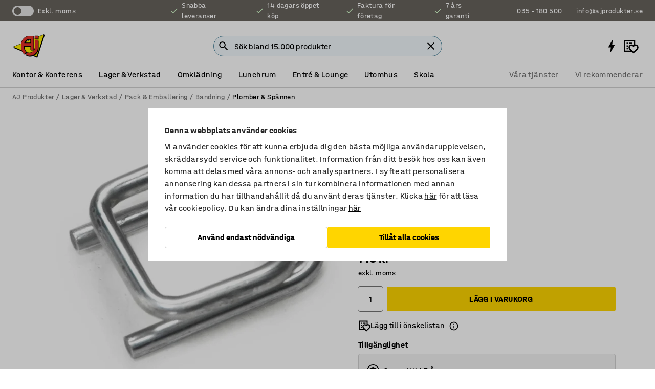

--- FILE ---
content_type: text/html; charset=utf-8
request_url: https://www.ajprodukter.se/p/metallspanne-14084-14082
body_size: 40051
content:

<!DOCTYPE html>
<html lang="sv">

<head>
    <meta charset="utf-8" />
    <meta name="viewport" content="width=device-width, initial-scale=1.0">
    <meta name="theme-color" content="white" />

    <meta http-equiv="Content-Security-Policy" content="frame-src 'self'
https://*.cookiebot.com
https://*.cdn.optimizely.com
https://*.googletagmanager.com
https://*.cdn-pci.optimizely.com
https://*.google.com
https://*.google-analytics.com
https://*.checkout.dibspayment.eu
https://checkout.dibspayment.eu
https://*.ajprodukter.se
https://*.ajprodukter.no
https://*.ajprodukter.dk
https://*.ajprodukty.sk
https://*.ajprodukty.pl
https://*.ajprodukty.cz
https://*.ajproducts.co.uk
https://*.ajproducts.ie
https://*.ajprodukte.de
https://*.ajprodukte.at
https://*.ajproducten.nl
https://*.kataloska-prodaja.si
https://*.ajproduktai.lt
https://*.ajtooted.ee
https://*.ajprodukti.lv
https://*.ajtuotteet.fi
https://*.kataloska-prodaja.com
https://*.kataloska-prodaja.ba
https://*.ajvorulistinn.is
https://*.ajproizvodi.com
https://*.dibspayment.eu
https://*.doubleclick.net
https://*.facebook.com
https://*.imbox.io
https://*.criteo.com
https://*.hotjar.com
https://*.triggerbee.com
https://*.sleeknote.com
https://player.qiwio.io/
https://www.zbozi.cz
https://cdn2.charpstar.net/
https://charpstar.se/
https://aj.bokahem.se/js/app.js
https://aj.bokahem.se/css/app.css
https://ct.pinterest.com/
https://checkoutshopper.adyen.com/
https://checkoutshopper-live.adyen.com
https://www.youtube.com/
https://tricommerce.dk
 https://tiger.tricommerce.com
 https://mercell.com
 https://p2p.mercell.com;">

        <script type="text/javascript">
            !function (a, b, c, d, e, f, g, h) {
                a.RaygunObject = e, a[e] = a[e] || function () {
                    (a[e].o = a[e].o || []).push(arguments)
                }, f = b.createElement(c), g = b.getElementsByTagName(c)[0],
                    f.async = 1, f.src = d, g.parentNode.insertBefore(f, g), h = a.onerror, a.onerror = function (b, c, d, f, g) {
                        h && h(b, c, d, f, g), g || (g = new Error(b)), a[e].q = a[e].q || [], a[e].q.push({
                            e: g
                        })
                    }
            }(window, document, "script", "//cdn.raygun.io/raygun4js/raygun.min.js", "rg4js");
        </script>
        <script type="text/javascript">
            rg4js('apiKey', 'SVMda9UO1vTzMuMFlHhb6g');
            rg4js('enableCrashReporting', true);
            rg4js('setVersion', '149.0.0');
            rg4js('options', {
                ignore3rdPartyErrors: true,
                ignoreAjaxError: true,
                ignoreAjaxAbort: true,
                debugMode: true,
            });
        </script>
    <link rel="apple-touch-icon" sizes="180x180" href="/apple-touch-icon.png">
    <link rel="icon" type="image/png" href="/favicon-512x512.png" sizes="512x512">
    <link rel="icon" type="image/png" href="/favicon-192x192.png" sizes="192x192">
    <link rel="icon" type="image/png" href="/favicon-32x32.png" sizes="32x32">
    <link rel="icon" type="image/png" href="/favicon-16x16.png" sizes="16x16">
    <link rel="icon" type="image/png" href="/maskable_icon_x192.png" sizes="192x192">

    <link rel="manifest" href="/manifest">
    <link rel="mask-icon" href="/safari-pinned-tab.svg" color="#e63027">
    <meta name="msapplication-TileColor" content="#fff">
    <link rel="shortcut icon" href="/favicon.ico">

    <title>Metallspänne, 16 mm, 1000 st | AJ Produkter</title><link rel="stylesheet" type="text/css" href="/assets/browser.bundle.6b8d2c0fc2936f47b7cf.css" />
<meta name="description" content="Metallspänne till WG-band." data-dynamic="1" />
<meta name="robots" content="index,follow" data-dynamic="1" />
<meta property="og:url" content="https://www.ajprodukter.se/p/metallspanne-14084-14082" data-dynamic="1" />
<meta property="og:type" content="website" data-dynamic="1" />
<meta property="og:title" content="Metallspänne, 16 mm, 1000 st" data-dynamic="1" />
<meta property="og:description" content="Metallspänne till WG-band." data-dynamic="1" />
<meta property="product:condition" content="new" data-dynamic="1" />
<meta property="product:retailer_item_id" content="2-14082" data-dynamic="1" />
<meta property="product:availability" content="in stock" data-dynamic="1" />
<meta property="product:price:amount" content="893.75" data-dynamic="1" />
<meta property="product:price:currency" content="SEK" data-dynamic="1" />
<meta property="og:image" content="https://static.ajproducts.com/cdn-cgi/image/width=770,format=jpeg/globalassets/147699.jpg?ref=EA56FEB3D6" data-dynamic="1" />

                <script>
                if (!('Promise' in window && Promise.prototype.finally)) {
                    document.write('<' + 'script src="/assets/polyfills.bundle.bbff1e5177c601f32b31.js" onerror="window.rg4js&&window.rg4js(\'send\', new Error(\'Failed to load: /assets/polyfills.bundle.bbff1e5177c601f32b31.js\'))"></' + 'script>');
                }
                </script>
                <script>
                window.scopeReady = new Promise(function (res, rej) { window.resolveScopeReady = res; window.rejectScopeReady = rej; });
                </script>
            <link rel="canonical" href="https://www.ajprodukter.se/p/metallspanne-14084-14082" id="link-canonical" />
<script src="/assets/browser.bundle.64b834596f0388deab47.js" async></script>
<script src="/assets/nitro.bundle.b8b2f38ac300bf05c0ba.js" async></script>
<script src="/assets/glitz.bundle.c109fca36cacfb727999.js" async></script>
<script src="/assets/vendor-f501a089.bundle.d29cb0664024d6a8fcd5.js" async></script>
<script src="/assets/6304.bundle.543874b7d4b3c760765a.js" async></script>
<script src="/assets/vendor-d2eb5610.bundle.a0125ec617ac52d68384.js" async></script>
<link rel="stylesheet" type="text/css" href="/assets/browser.bundle.6b8d2c0fc2936f47b7cf.css" />
<link rel="preload" href="/assets/HalvarAJPMittel-Rg.69f693f8a9de0cc6bc9f..woff2" as="font" crossorigin="anonymous" />
<link rel="preload" href="/assets/HalvarAJPMittel-Bd.e161d90eb98cc343e22d..woff2" as="font" crossorigin="anonymous" />


            <link rel="alternate" hreflang="sv-se" class="link-canonical-alternate" href="https://www.ajprodukter.se/p/metallspanne-14084-14082">
            <link rel="alternate" hreflang="bs-ba" class="link-canonical-alternate" href="https://www.kataloska-prodaja.ba/p/metalne-spojnice-14084-14082">
            <link rel="alternate" hreflang="cs-cz" class="link-canonical-alternate" href="https://www.ajprodukty.cz/p/kovove-vazaci-spony-14084-14082">
            <link rel="alternate" hreflang="da-dk" class="link-canonical-alternate" href="https://www.ajprodukter.dk/p/metalspaender-14084-14082">
            <link rel="alternate" hreflang="de-at" class="link-canonical-alternate" href="https://www.ajprodukte.at/p/metallklemmen-14084-14082">
            <link rel="alternate" hreflang="de-de" class="link-canonical-alternate" href="https://www.ajprodukte.de/p/metallklemmen-14084-14082">
            <link rel="alternate" hreflang="en-gb" class="link-canonical-alternate" href="https://www.ajproducts.co.uk/p/metal-buckle-14084-14082">
            <link rel="alternate" hreflang="en-ie" class="link-canonical-alternate" href="https://www.ajproducts.ie/p/metal-buckle-14084-14082">
            <link rel="alternate" hreflang="et-ee" class="link-canonical-alternate" href="https://www.ajtooted.ee/p/metallsulgur-14084-14082">
            <link rel="alternate" hreflang="fi-fi" class="link-canonical-alternate" href="https://www.ajtuotteet.fi/p/metallisulkija-16-mm-1000-kpl-14084-14082">
            <link rel="alternate" hreflang="hr-hr" class="link-canonical-alternate" href="https://www.ajproizvodi.com/p/metalne-spojnice-14084-14082">
            <link rel="alternate" hreflang="is-is" class="link-canonical-alternate" href="https://www.ajvorulistinn.is/p/malmsylgja-14084-14082">
            <link rel="alternate" hreflang="lt-lt" class="link-canonical-alternate" href="https://www.ajproduktai.lt/p/metalines-seges-14084-14082">
            <link rel="alternate" hreflang="lv-lv" class="link-canonical-alternate" href="https://www.ajprodukti.lv/p/metala-saspraude-14084-14082">
            <link rel="alternate" hreflang="nb-no" class="link-canonical-alternate" href="https://www.ajprodukter.no/p/metallspenne-14084-14082">
            <link rel="alternate" hreflang="nl-nl" class="link-canonical-alternate" href="https://www.ajproducten.nl/p/metalen-gesp-14084-14082">
            <link rel="alternate" hreflang="pl-pl" class="link-canonical-alternate" href="https://www.ajprodukty.pl/p/metalowe-zapinki-14084-14082">
            <link rel="alternate" hreflang="sk-sk" class="link-canonical-alternate" href="https://www.ajprodukty.sk/p/viazaci-prostriedok-kovova-spona-14084-14082">
            <link rel="alternate" hreflang="sl-si" class="link-canonical-alternate" href="https://www.kataloska-prodaja.si/p/kovinska-zaponka-14084-14082">
            <link rel="alternate" hreflang="sr-rs" class="link-canonical-alternate" href="https://www.kataloska-prodaja.com/p/metal-buckle-14084-14082">
    <style data-glitz>@keyframes a{from{}to{}}.a{background-color:white}.b{flex-direction:column;-webkit-box-orient:vertical;-webkit-box-direction:normal}.c{display:-webkit-box;display:-moz-box;display:-ms-flexbox;display:-webkit-flex;display:flex}.d{min-height:100vh}.e{pointer-events:none}.f{position:absolute}.g{opacity:0}.h{width:0}.i{height:0}.n{transform:translate(0, -100%)}.o{left:16px}.p{top:16px}.q{position:fixed}.r{font-size:16px}.s{padding-bottom:8px}.t{padding-top:8px}.u{padding-right:16px}.v{padding-left:16px}.w{height:40px}.a0{border-radius:4px}.a1{letter-spacing:0.4px}.a2{line-height:1.2}.a3{justify-content:center;-webkit-box-pack:center}.a4{align-items:center;-webkit-box-align:center}.a5{display:-webkit-inline-box;display:-moz-inline-box;display:-ms-inline-flexbox;display:-webkit-inline-flex;display:inline-flex}.a6{transition-timing-function:ease-out}.a7{transition-duration:200ms}.a8{transition-property:color, background-color, border-color;-webkit-transition-property:color, background-color, border-color;-moz-transition-property:color, background-color, border-color}.au{border-bottom-style:solid}.av{border-bottom-width:1px}.aw{border-bottom-color:#D1D1D1}.ax{border-top-style:solid}.ay{border-top-width:1px}.az{border-top-color:#D1D1D1}.b0{border-right-style:solid}.b1{border-right-width:1px}.b2{border-right-color:#D1D1D1}.b3{border-left-style:solid}.b4{border-left-width:1px}.b5{border-left-color:#D1D1D1}.b6{outline-offset:5px}.b7{font-weight:bold}.b8{text-transform:uppercase}.b9{color:black}.be{text-shadow:none}.bf{cursor:pointer}.bg{text-align:inherit}.bh{text-decoration:none}.bi{-webkit-user-select:none;-moz-user-select:none;-ms-user-select:none;user-select:none}.bj{font-variant:inherit}.bk{font-style:inherit}.bl{font-family:inherit}.bo{z-index:6}.bp{min-height:auto}.bq{position:relative}.br{top:0}.bs{will-change:opacity}.bt{width:100%}.bu{height:100%}.bv{left:0}.bw{bottom:0}.bx{right:0}.by{background-color:black}.bz{transition-timing-function:ease-in-out}.c0{transition-property:opacity;-webkit-transition-property:opacity;-moz-transition-property:opacity}.c1{border-bottom-color:#c5511a}.c2{border-top-color:#c5511a}.c3{border-right-color:#c5511a}.c4{border-left-color:#c5511a}.c5{background-color:#FFEBD6}.c6{border-bottom-width:2px}.c7{border-top-width:2px}.c8{border-right-width:2px}.c9{border-left-width:2px}.ca{margin-bottom:16px}.cb{margin-top:16px}.cc{padding-bottom:16px}.cd{padding-top:16px}.ce{pointer-events:auto}.cp{transition-duration:300ms}.cq{transition-property:box-shadow;-webkit-transition-property:box-shadow;-moz-transition-property:box-shadow}.cr{min-height:0}.cs{transition-property:all;-webkit-transition-property:all;-moz-transition-property:all}.ct{transform:translateY(0)}.cu{opacity:1}.cv{max-height:50px}.d1{color:white}.d2{background-color:#68635D}.d3{font-size:14px}.d4{min-height:32px}.d5{width:1366px}.d6{max-width:calc(100vw - 48px)}.d7{margin-right:auto}.d8{margin-left:auto}.d9{display:block}.da{flex-wrap:wrap;-webkit-box-lines:multiple}.db{flex-basis:0%}.dc{flex-shrink:1}.dd{flex-grow:1;-webkit-box-flex:1}.de{font-weight:initial}.dj{margin-right:8px}.dk{margin-bottom:0}.dl{height:21px}.dm{width:42px}.dn{display:inline-block}.dz{outline-offset:3px}.e0{transition-property:transform;-webkit-transition-property:transform;-moz-transition-property:transform}.e1{transition-duration:0.4s}.e2{border-radius:15px}.e3{background-color:#E6E6E6}.e5{flex-grow:2;-webkit-box-flex:2}.e6{margin-right:32px}.e9{text-decoration:inherit}.ea{color:inherit}.eb{color:#D6FFCD}.ec{font-size:1.3em}.ed{height:1em}.ee{width:1em}.ef{margin-left:6px}.en{justify-content:flex-end;-webkit-box-pack:end}.eo{margin-right:20px}.ez{display:none}.f0{stroke:none}.f1{top:-1px}.f3{margin-left:8px}.f4{font-size:1.4em}.f6{z-index:1}.f7{align-items:flex-start;-webkit-box-align:start}.fh{padding-top:20px}.fi{flex-basis:auto}.fj{flex-shrink:0}.fk{margin-top:4px}.fl{justify-content:space-between;-webkit-box-pack:justify}.fm{flex-direction:row;-webkit-box-orient:horizontal;-webkit-box-direction:normal}.fn{gap:32px}.fo{flex-grow:0;-webkit-box-flex:0}.fp{flex-basis:33%}.fs{text-decoration:underline}.ft{padding-right:0}.fu{padding-left:0}.fv{min-width:40px}.fw{line-height:1.5}.fx{background-color:transparent;background-color:initial}.fy{border-bottom-width:0}.fz{border-top-width:0}.g0{border-right-width:0}.g1{border-left-width:0}.g2{font-weight:inherit}.g3{margin-right:12px}.g4{margin-left:12px}.g5{width:30px}.g6{height:30px}.g7{font-size:1.5em}.ga{flex-basis:100%}.gb{width:447px}.gc{justify-content:flex-start;-webkit-box-pack:start}.gf{width:calc(100% - 16px)}.gg{margin-right:unset}.gh{margin-left:unset}.gi{width:inherit}.gk{transform:scale(1.3)}.gl{white-space:normal}.gm{white-space:nowrap}.gn{transform:scale(1)}.go{text-align:center}.gp{transition-property:opacity, transform;-webkit-transition-property:opacity, transform;-moz-transition-property:opacity, transform}.gq{text-overflow:ellipsis}.gr{overflow:hidden}.gs{background-color:#F1F8FC}.gt{border-radius:50px 0 0 50px}.gu{padding-bottom:3px}.gv{padding-top:3px}.gw{padding-right:3px}.gx{padding-left:3px}.h3{border-bottom-color:#4F879E}.h4{border-top-color:#4F879E}.h5{border-right-color:#4F879E}.h6{border-left-color:#4F879E}.hg{padding-left:40px}.hh{border-radius:50px}.hi{cursor:-webkit-text;cursor:text}.hj{right:10px}.hk{transform:translateY(-50%)}.hl{top:50%}.hm{border-radius:0}.hn{padding-bottom:0}.ho{padding-top:0}.hp{font-size:inherit}.hq{gap:8px}.hs{gap:4px}.ht{padding-right:4px}.hu{padding-left:4px}.hv{transform:scaleY(1)}.hw{will-change:transform}.hx{width:24px}.hy{font-size:1px}.hz{height:1px}.i0{visibility:hidden}.i1{align-items:flex-end;-webkit-box-align:end}.i2{outline-offset:0}.i3{min-height:30px}.i4{min-width:30px}.i8{transform:scale(0)}.i9{border-radius:100vw}.ia{font-size:12px}.ib{right:calc(50% - 15px)}.ic{min-width:9px}.id{height:9px}.ie{background-color:#e4251b}.if{margin-right:0}.ig{margin-left:0}.ih{max-height:100px}.ij{margin-left:-32px}.ik{margin-left:32px}.il{padding-bottom:12px}.im{padding-top:4px}.iw{color:#737373}.ix{box-shadow:0px 3px 5px 0px rgba(151, 151, 151, 0.5)}.iy{max-height:calc(100vh - 100% - 32px)}.iz{overflow-y:auto}.j0{margin-top:1px}.j3{max-width:100%}.j4{margin-bottom:8px}.j5{margin-top:8px}.j8{list-style:none}.jd{width:1125px}.je{width:calc(54% - (32px * 0.54))}.jf{order:1}.jh{left:unset}.ju{object-fit:cover}.jv{object-position:center}.jw{transition-timing-function:ease-in}.jx{height:68px}.jy{width:calc(46% - (32px * 0.46))}.jz{order:2}.k0{margin-bottom:32px}.k1{line-height:36px}.k2{margin-top:0}.k3{font-family:HalvarMittel}.k4{font-size:24px}.k5{line-height:30px}.k6{margin-bottom:4px}.k7{font-size:20px}.k8{line-height:1.5rem}.ke{align-items:end;-webkit-box-align:end}.kf{gap:0}.kg{flex-basis:48%}.kh{width:unset}.kj{padding-right:56px}.ko{box-shadow:0 0 0 1px #737373}.kp{box-sizing:border-box}.kq{min-width:100%}.ks{-webkit-appearance:none;-moz-appearance:none;appearance:none}.kt{right:16px}.ku{bottom:8px}.kx{align-items:baseline;-webkit-box-align:baseline}.ky{-webkit-column-gap:8px;column-gap:8px}.kz{-webkit-column-gap:16px;column-gap:16px}.l0{order:0}.l1{font-weight:700}.l2{font-weight:normal}.l3{height:48px}.l4{width:48px}.l5{transition-property:background;-webkit-transition-property:background;-moz-transition-property:background}.l6{margin-bottom:auto}.l7{margin-top:auto}.le{transition-property:color, border-color, background;-webkit-transition-property:color, border-color, background;-moz-transition-property:color, border-color, background}.lf{padding-top:12px}.lk{border-bottom-color:transparent}.ll{border-top-color:transparent}.lm{border-right-color:transparent}.ln{border-left-color:transparent}.lo{background-color:#FFD500}.lp{flex-wrap:nowrap;-webkit-box-lines:nowrap}.lq{width:20px}.lr{height:20px}.ls{background-color:#F3F3F3}.lt{display:inline}.lu{margin-bottom:24px}.lv{transform:rotate(270deg)}.lx{padding-bottom:24px}.ly{padding-top:24px}.m6{-webkit-break-inside:avoid;-ms-break-inside:avoid;break-inside:avoid}.m7{background-color:transparent}.m8{text-align:left}.mb{margin-right:16px}.mc{top:-4px}.me{page-break-inside:auto}.mf{-webkit-column-count:1;column-count:1}.mg{list-style-type:none}.mh{margin-right:4px}.mi{margin-top:24px}.mk{flex-basis:0}.ml{background-color:#D1D1D1}.mm{height:400px}.mp{width:calc(100% / 4)}.mq{max-width:calc(100% / 4)}.mt{min-height:62px}.mu{height:inherit}.mv{min-height:inherit}.mw{margin-left:4px}.mx{width:64px}.mz{object-fit:contain}.n0{width:38.095238095238095px}.n2{width:68.57142857142857px}.n4{width:53.93258426966292px}.n6{width:133.33333333333334px}.n8{padding-bottom:initial}.n9{padding-top:initial}.nb{stroke-width:1.5}.nc{content-visibility:hidden}.nd{transform:translatex(-100%)}.ne{-webkit-overflow-scrolling:touch}.nf{overflow-x:hidden}.ng{will-change:opacity, transform}.nh{border-bottom-color:#E6E6E6}.ni{border-bottom-width:thin}.nj{outline-offset:-2px}.nk{padding-right:48px}.nl{height:auto}.nm{min-height:48px}.nn{border-bottom-color:#f3f3f3}.no{z-index:4}.np{transform:translateX(-50%)}.nq{left:50%}.nr{z-index:15}.j:focus{pointer-events:none}.k:focus{opacity:0}.l:focus{z-index:7}.m:focus{transform:translate(0, 0)}.am:focus{outline-color:#16819D}.ba:focus{border-radius:4px}.bb:focus{outline-style:solid}.bc:focus{outline-width:0}.bd:focus{isolation:initial}.eu:focus{outline-color:transparent}.gy:focus{border-bottom-color:#4F879E}.gz:focus{border-top-color:#4F879E}.h0:focus{border-right-color:#4F879E}.h1:focus{border-left-color:#4F879E}.h7:focus{outline-color:#4F879E}.h8:focus{border-right-width:1px}.h9:focus{border-left-width:1px}.ha:focus{border-bottom-width:1px}.hb:focus{border-bottom-style:solid}.hc:focus{border-top-width:1px}.hd:focus{border-top-style:solid}.he:focus{border-right-style:solid}.hf:focus{border-left-style:solid}.kr:focus{outline-style:none}.x:is(.disabledLink){cursor:not-allowed}.y:disabled{cursor:not-allowed}.ag:disabled{border-bottom-color:#D1D1D1}.ah:disabled{border-top-color:#D1D1D1}.ai:disabled{border-right-color:#D1D1D1}.aj:disabled{border-left-color:#D1D1D1}.ak:disabled{background-color:white}.al:disabled{color:#737373}.ki:disabled{cursor:default}.lh:disabled{background-color:#D1D1D1}.z:active{outline-width:0}.ev:active{text-decoration:underline}.ew:active{color:#16819D}.i6:active{text-decoration:inherit}.i7:active{color:inherit}.a9:disabled:hover{border-bottom-color:#D1D1D1}.aa:disabled:hover{border-top-color:#D1D1D1}.ab:disabled:hover{border-right-color:#D1D1D1}.ac:disabled:hover{border-left-color:#D1D1D1}.ae:disabled:hover{background-color:white}.af:disabled:hover{color:#737373}.lg:disabled:hover{background-color:#D1D1D1}.an:hover:not([disabled],.disabledLink){color:black}.ao:hover:not([disabled],.disabledLink){background-color:#f3f3f3}.li:hover:not([disabled],.disabledLink){background-color:#F2CA00}.ap:active:not([disabled],.disabledLink){border-bottom-color:#f3f3f3}.aq:active:not([disabled],.disabledLink){border-top-color:#f3f3f3}.ar:active:not([disabled],.disabledLink){border-right-color:#f3f3f3}.as:active:not([disabled],.disabledLink){border-left-color:#f3f3f3}.at:active:not([disabled],.disabledLink){background-color:#f3f3f3}.lj:active:not([disabled],.disabledLink){background-color:#FFF0A3}.dg:has(:focus-within)> span{outline-style:solid}.dh:has(:focus-within)> span{outline-color:inherit}.di:has(:focus-within)> span{outline-width:2px}.do::before{background-color:#68635D}.dp::before{transition-timing-function:ease-in-out}.dq::before{transition-duration:0.4s}.dr::before{transition-property:transform;-webkit-transition-property:transform;-moz-transition-property:transform}.ds::before{border-radius:50%}.dt::before{bottom:3px}.du::before{left:3px}.dv::before{width:15px}.dw::before{height:15px}.dx::before{position:absolute}.dy::before{content:""}.k9::before{margin-right:8px}.ka::before{background-color:black}.kb::before{height:5px}.kc::before{width:5px}.kd::before{display:inline-block}.e4:first-letter{text-transform:uppercase}.e7:hover{text-decoration:inherit}.e8:hover{color:inherit}.fq:hover{text-decoration:underline}.fr:hover{color:#16819D}.gj:hover{cursor:initial}.hr:hover{cursor:pointer}.i5:hover{text-decoration:none}.iv:hover{color:black}.kk:hover{box-shadow:0 0 0 1px #16819D}.h2::placeholder{color:black}.ii:nth-child(n+2){margin-left:0}.in::after{border-bottom-color:transparent}.io::after{border-bottom-style:solid}.ip::after{border-bottom-width:4px}.iq::after{width:100%}.ir::after{bottom:0}.is::after{right:0}.it::after{position:absolute}.iu::after{content:""}.j6:empty:before{white-space:pre}.j7:empty:before{content:" "}.j9:after{white-space:pre}.ja:after{content:" / "}.jr:before{padding-top:100%}.js:before{float:left}.jt:before{content:""}.my:before{padding-top:75%}.n1:before{padding-top:126%}.n3:before{padding-top:70%}.n5:before{padding-top:89%}.n7:before{padding-top:36%}.kl:focus-within{outline-style:solid}.km:focus-within{outline-color:#737373}.kn:focus-within{outline-width:2px}.l8::-ms-clear{display:none}.l9::-ms-reveal{display:none}.la:-webkit-autofill{animation-iteration-count:20}.lb:-webkit-autofill{animation-timing-function:ease-out}.lc:-webkit-autofill{animation-duration:50ms}.ld:-webkit-autofill{animation-name:a}.mj:not(:first-child){margin-left:24px}.na:last-child{margin-right:0}</style><style data-glitz media="print">.bm{min-height:0}.bn{position:relative}.cf{box-shadow:none}.cg{border-bottom-style:solid}.ch{border-bottom-width:1px}.ci{border-bottom-color:#D1D1D1}.cj{margin-bottom:24px}.ck{margin-top:24px}.cl{padding-bottom:0}.cm{min-height:auto}.cn{justify-content:flex-start;-webkit-box-pack:start}.co{font-size:14px}.cw{pointer-events:auto}.cx{opacity:1}.cy{max-height:50px}.cz{transform:none}.d0{height:0}.df{display:none}.eg{z-index:10}.eh{color:black}.ei{transform:translate(-50%, 0)}.ej{left:50%}.ek{top:60px}.el{position:absolute}.em{display:-webkit-box;display:-moz-box;display:-ms-flexbox;display:-webkit-flex;display:flex}.ep{margin-bottom:16px}.eq{margin-top:16px}.er{margin-right:16px}.es{margin-left:16px}.et{align-items:center;-webkit-box-align:center}.ex{font-size:2.2em}.ey{display:block}.f2{white-space:nowrap}.f5{height:100%}.fb{margin-top:0}.fc{padding-bottom:8px}.fd{padding-top:8px}.fe{flex-direction:column;-webkit-box-orient:vertical;-webkit-box-direction:normal}.ff{margin-bottom:32px}.fg{justify-content:space-evenly;-webkit-box-pack:space-evenly}.j1{min-height:initial}.j2{zoom:0.6}.jb{width:auto}.jc{max-width:calc(100% - 65px)}.jg{margin-bottom:0}.ji{border-top-color:#D1D1D1}.jj{border-top-style:solid}.jk{border-top-width:1px}.jl{border-right-color:#D1D1D1}.jm{border-right-style:solid}.jn{border-right-width:1px}.jo{border-left-color:#D1D1D1}.jp{border-left-style:solid}.jq{border-left-width:1px}.kv{margin-right:0}.kw{margin-left:0}.lw{background-color:transparent}.lz{width:1300px}.m0{padding-right:90px}.m1{padding-left:0}.m2{-webkit-break-after:avoid;-ms-break-after:avoid;break-after:avoid}.m5{-webkit-break-inside:unset;-ms-break-inside:unset;break-inside:unset}.m9{display:inline}.ma{-webkit-break-inside:avoid;-ms-break-inside:avoid;break-inside:avoid}.mn{width:100%}.mo{justify-content:center;-webkit-box-pack:center}.mr{margin-right:32px}.ms{margin-left:32px}.f8:after{font-size:10px}.f9:after{white-space:nowrap}.fa:after{content:attr(data-page-url)}</style><style data-glitz media="(min-width: 768px)">.md{-webkit-column-gap:32px;column-gap:32px}</style><style data-glitz media="(min-width: 1024px)">.g8{flex-basis:auto}.g9{flex-shrink:0}.gd{max-width:585px}.ge{width:100%}.m3{flex-grow:1;-webkit-box-flex:1}.m4{flex-basis:50%}</style>
        <script data-cookieconsent="ignore" data-ot-ignore="true">
            window.dataLayer = window.dataLayer || [];
            function gtag() {
                dataLayer.push(arguments);
            }
            gtag("consent", "default", {
                ad_storage: "denied",
                ad_user_data: 'denied',
                ad_personalization: 'denied',
                analytics_storage: "denied",
                functionality_storage: 'denied',
                personalization_storage: 'denied',
                security_storage: 'denied',
                wait_for_update: 500,
            });
            gtag("set", "ads_data_redaction", true);
        </script>
        <script data-cookieconsent="ignore" type="text/javascript" data-ot-ignore="true" >
            if (!('dataLayer' in window)) {
                window.dataLayer = [];
            }

            window.dataLayer.push({
                event: 'originalReferrer',
                originalReferrer: document.referrer,
            });

            window.dataLayer.push({
                event: 'originalLocation',
                originalLocation: document.location.href,
            });

            window.gtmEnabled = true;
        </script>
<!-- Google Tag Manager -->
<script data-cookieconsent="ignore">(function(w,d,s,l,i){w[l]=w[l]||[];w[l].push({'gtm.start':
new Date().getTime(),event:'gtm.js'});var f=d.getElementsByTagName(s)[0],
j=d.createElement(s),dl=l!='dataLayer'?'&l='+l:'';j.async=true;j.src=
'https://www.googletagmanager.com/gtm.js?id='+i+dl;f.parentNode.insertBefore(j,f);
})(window,document,'script','dataLayer','GTM-K2RM35S');</script>
<!-- End Google Tag Manager -->        <script id="Cookiebot" src="https://consent.cookiebot.com/uc.js" data-cbid="f2c9491a-ca4b-4715-8604-b67825e89ba7"
            data-culture="sv" type="text/javascript" async></script>

        <script type="text/javascript">
                window.externalScriptEnable = true;
        </script>

    <script>
        window.isPrivateBusinessSelectorEnabled = false;
    </script>   
</head>

<body class="aj-site">

<!-- Google Tag Manager (noscript) -->
<noscript><iframe src="https://www.googletagmanager.com/ns.html?id=GTM-K2RM35S"
height="0" width="0" style="display:none;visibility:hidden"></iframe></noscript>
<!-- End Google Tag Manager (noscript) -->

    <div id="container"><div><div class="a b c d"><div id="focusreset-nitro" tabindex="-1" class="e f g h i"></div><button aria-label="Hoppa till sidinnehåll" type="button" class="j k e g l m n o p q r s t u v w x y z a0 a1 a2 a3 a4 a5 a6 a7 a8 a9 aa ab ac ae af ag ah ai aj ak al am an ao ap aq ar as at au av aw ax ay az b0 b1 b2 b3 b4 b5 b6 b7 b8 a b9 ba bb bc bd be bf bg bh bi bj bk bl">Hoppa till sidinnehåll</button><header class="bm bn e bo bp bq br"><div class="e g bs bt bu bv bw bx br q by bz a7 c0"></div><noscript><div class="a3 c1 c2 c3 c4 c5 b9 au c6 ax c7 b0 c8 b3 c9 a0 ca cb cc cd u v c"><div>Det verkar inte som att din webbläsare har JavaScript aktiverat, vilket behövs för att ge dig den bästa användarupplevelsen.</div></div></noscript><div class="bq"><div class="height-measuring-wrapper ce"><div class="cf cg ch ci cj ck cl cm cn co bz cp cq bq cr b c au av aw bt a b9"><div><div class="bz cs cp ce ct cu cv cw cx cy cz d0 d1 d2 d3 c bt"><div class="d0 d4 d5 d6 d7 d8 d9"><div class="a4 bu a3 da c"><div class="db dc dd a4 c de d3 df"><label aria-label="exkl. moms" class="dg dh di dj dk dl dm dn bq"><input type="checkbox" class="i h g"/><span class="do dp dq dr ds dt du dv dw dx dy dz e0 bz e1 e2 e3 bw bx bv br bf f"></span></label><span class="d1 e4">exkl. moms</span></div><div class="db dc e5 c a3 a4 df"><div class="e6 e7 e8 e9 a4 ea c"><svg xmlns="http://www.w3.org/2000/svg" height="1em" viewBox="0 0 24 24" width="1em" class="eb ec ed ee a5"><path d="M0 0h24v24H0V0z" fill="transparent"></path><path fill="currentColor" d="M9 16.17L4.83 12l-1.42 1.41L9 19 21 7l-1.41-1.41L9 16.17z"></path></svg><div class="ef dn">Snabba leveranser</div></div><div class="e6 e7 e8 e9 a4 ea c"><svg xmlns="http://www.w3.org/2000/svg" height="1em" viewBox="0 0 24 24" width="1em" class="eb ec ed ee a5"><path d="M0 0h24v24H0V0z" fill="transparent"></path><path fill="currentColor" d="M9 16.17L4.83 12l-1.42 1.41L9 19 21 7l-1.41-1.41L9 16.17z"></path></svg><div class="ef dn">14 dagars öppet köp</div></div><div class="e6 e7 e8 e9 a4 ea c"><svg xmlns="http://www.w3.org/2000/svg" height="1em" viewBox="0 0 24 24" width="1em" class="eb ec ed ee a5"><path d="M0 0h24v24H0V0z" fill="transparent"></path><path fill="currentColor" d="M9 16.17L4.83 12l-1.42 1.41L9 19 21 7l-1.41-1.41L9 16.17z"></path></svg><div class="ef dn">Faktura för företag</div></div><div class="e7 e8 e9 a4 ea c"><svg xmlns="http://www.w3.org/2000/svg" height="1em" viewBox="0 0 24 24" width="1em" class="eb ec ed ee a5"><path d="M0 0h24v24H0V0z" fill="transparent"></path><path fill="currentColor" d="M9 16.17L4.83 12l-1.42 1.41L9 19 21 7l-1.41-1.41L9 16.17z"></path></svg><div class="ef dn">7 års garanti</div></div></div><div class="eg eh ei ej ek el em en db dc dd c"><a aria-label="Ring 035 - 180 500" target="_blank" class="eo ep eq er es et em e7 e8 e9 ea ba bb eu bc bd ev ew" href="tel:035 - 180 500"><svg xmlns="http://www.w3.org/2000/svg" height="1em" viewBox="0 0 24 24" width="1em" class="ex eh ey ez d1 ec f0 f1 bq ed ee"><path d="M0 0h24v24H0V0z" fill="none"></path><path fill="currentColor" d="M6.54 5c.06.89.21 1.76.45 2.59l-1.2 1.2c-.41-1.2-.67-2.47-.76-3.79h1.51m9.86 12.02c.85.24 1.72.39 2.6.45v1.49c-1.32-.09-2.59-.35-3.8-.75l1.2-1.19M7.5 3H4c-.55 0-1 .45-1 1 0 9.39 7.61 17 17 17 .55 0 1-.45 1-1v-3.49c0-.55-.45-1-1-1-1.24 0-2.45-.2-3.57-.57-.1-.04-.21-.05-.31-.05-.26 0-.51.1-.71.29l-2.2 2.2c-2.83-1.45-5.15-3.76-6.59-6.59l2.2-2.2c.28-.28.36-.67.25-1.02C8.7 6.45 8.5 5.25 8.5 4c0-.55-.45-1-1-1z"></path></svg><span class="f2 f3">035 - 180 500</span></a><a aria-label="Skicka e-post till info@ajprodukter.se" target="_blank" class="ep eq er es et em e7 e8 e9 ea ba bb eu bc bd ev ew" href="mailto:info@ajprodukter.se"><svg xmlns="http://www.w3.org/2000/svg" height="1em" viewBox="0 0 24 24" width="1em" class="ex eh ey ez d1 f4 f1 bq ed ee"><path d="M0 0h24v24H0V0z" fill="none"></path><path fill="currentColor" d="M22 6c0-1.1-.9-2-2-2H4c-1.1 0-2 .9-2 2v12c0 1.1.9 2 2 2h16c1.1 0 2-.9 2-2V6zm-2 0l-8 5-8-5h16zm0 12H4V8l8 5 8-5v10z"></path></svg><span class="f2 f3">info@ajprodukter.se</span></a></div></div></div></div></div><div class="f5 f6 a f7 b c d5 d6 d7 d8"><div data-page-url="https://www.ajprodukter.se/p/metallspanne-14084-14082" id="top-area" class="f8 f9 fa fb fc fd fe ff fg cc fh fi fj dd fk a4 bt fl fm c bq"><div class="fn a4 c fo dc fp"><a aria-label="Gå till startsidan" id="top-area-home" class="ba bb eu bc bd ev ew fq fr fs b9" data-scope-link="true" href="/"><svg xmlns="http://www.w3.org/2000/svg" xml:space="preserve" viewBox="133 300 330 247" height="48" class="d9"><path d="m380.69 532.11-1.49-.62-239.42-98.95-3.41-1.4 3.42-1.37 312.6-124.8 2.98-1.19-.99 3.05-73.19 223.74z"></path><path d="m385.69 541.11-1.49-.62-239.42-98.95-3.41-1.4 3.42-1.37 312.6-124.8 2.98-1.19-.99 3.05-73.19 223.74z"></path><path fill="#FFED00" d="m144.09 431.23 234.51 96.75 71.67-219.1z"></path><path d="M398.91 357.84h-33.2v-1.5l.03-29.66v-1.5h1.49l30.18-.04h1.5v32.7M312.38 529.39c-19.33 0-36.97-8.45-37.71-8.8l-1.31-.64.6-1.33 13.15-29.04.64-1.41 1.39.67c7.87 3.83 16.16 5.77 24.62 5.77 14.2 0 24.13-5.54 24.23-5.6 18.36-12.06 26.61-24.87 27.49-42.77l.01-.11.02-.1c.22-1.11.23-1.41.23-1.42v-74.83h1.5l30.23-.05h1.5v80.75c-.03.35-.7 8.68-3.05 17.04-3.96 14.08-11.66 26.04-25.74 40-17.04 14.97-30.94 19.09-50.65 21.46-2.32.27-4.71.41-7.15.41"></path><path d="m259.45 511.14-.43-.37c-14.01-11.93-30.28-29.72-31.82-61.65-.61-12.68-.21-36.16.5-50.65v-.09l.02-.09c3.07-17.81 10.72-32.95 23.39-46.28 8.65-9.1 27.33-24.64 55.24-26.46h47.77l-.01 1.5V467.5h-1.57c-1.25 0-19.06-.03-26.18-.04h-4.42v-38h-61.92c-4.15 42.06 20.8 53.65 21.88 54.13l1.85.82-1.31 1.53s-5.3 6.17-10.62 12.34c-2.66 3.08-5.32 6.17-7.32 8.48-3.78 4.36-3.78 4.36-4.48 4.37zm7.41-121.78c3.34.03 10.86.05 20.79.05 12.38 0 23.98-.03 27.91-.07l-.07-29.46c-26.79.41-44.24 17.11-48.63 29.48M394.14 351.76h-34.9v-1.5l.02-29.95v-1.5h34.879999999999995v32.95"></path><path d="M307.64 522.74c-19.22 0-38.58-8.76-39.4-9.14l-1.38-.63.64-1.37 12.75-27.25.64-1.38 1.37.67c7.57 3.68 15.57 5.55 23.76 5.55 14.81 0 25.34-6.17 25.44-6.24 18.39-12.08 26.63-24.89 27.52-42.79l.01-.11.02-.1c.21-1.11.23-1.41.23-1.42V363.7h34.87v1.5l.13 78.87c-.02.4-.5 7.76-3.57 17.5-3.17 10.08-9.43 25.19-27.09 39.95-15.33 13.33-28.53 18.82-50.44 20.97-1.76.16-3.61.25-5.5.25"></path><path d="m254.66 506.89-1.31-1.23-1.58-1.6c-12.76-12.96-28.63-29.08-30.1-59.63-.61-12.66-.21-36.15.5-50.64v-.09l.01-.09c3.07-17.81 10.72-32.95 23.39-46.28 8.65-9.1 27.33-24.64 55.24-26.46h48.7v1.5s.02 100.73.02 138.49v.3l-.12.28c-.39.93-.45.93-3.62.93h-29.4V423.1h-62.13c-3.72 41.95 19.46 57.59 19.7 57.74l1.42.93-1.09 1.3c-7.14 8.47-17.99 21.4-18.63 22.33zm2.48-115.35c1.61.01 4.66.02 10.41.02 16.42 0 42.64-.06 48.98-.12v-37.35c-1.79-.1-3.53-.16-5.2-.16-12.9 0-23.22 3.11-33.45 10.07l-.06.04-.06.03c-14.36 7.98-19.32 22.56-20.62 27.47"></path><path fill="#E63027" d="M362.27 321.81h28.88v26.97h-28.88zM282.35 487l-4.25 9.05c-1.11 2.41-3.19 6.81-3.19 6.81-1.34 2.91-4.03 8.61-4.03 8.61 4.36 1.84 9.3 3.42 9.3 3.42 3.84 1.2 7.52 2.14 7.52 2.14 2.47.63 6.53 1.42 6.53 1.42 3.09.56 7.08.98 7.08.98 3.73.44 8.81.27 8.81.27 1.88-.06 6.47-.61 6.47-.61 1.16-.13 4.13-.58 4.13-.58 1.06-.16 3.72-.64 3.72-.64 1.2-.2 3.61-.75 3.61-.75 2.31-.53 4.64-1.23 4.64-1.23 1.95-.56 3.91-1.28 3.91-1.28 1.13-.41 3.48-1.36 3.48-1.36.81-.34 3.19-1.47 3.19-1.47.64-.31 2.33-1.2 2.33-1.2.33-.16 2-1.11 2-1.11 1.17-.6 5.18-3.27 5.18-3.27 5.81-4.08 10.88-8.69 10.88-8.69 4.33-3.59 9.55-9.75 9.55-9.75 4.29-4.99 7.76-11.09 7.76-11.09 3.45-5.99 5.47-11.96 5.47-11.96 3.84-9.67 4.82-20.67 4.82-20.67l-.13-77.36h-28.88v71.88s-.25 4.06-.72 6.86c0 0-.63 5.27-2.19 9.48 0 0-1.59 4.75-3.16 7.28 0 0-2.66 5.19-7.03 9.92 0 0-3.25 3.73-8.13 7.64 0 0-3.63 2.95-7.97 5.78 0 0-4.52 2.56-9.53 3.98 0 0-6.63 2.23-14.38 2.61 0 0-6.16.45-11.97-.63.01 0-7.13-.93-14.82-4.48"></path><path fill="#E63027" d="m346.55 459.36-.02-135.48-45.61-.02s-6.88.42-13.23 2.05c0 0-5.72 1.23-12.45 4.17 0 0-2.28 1-3.23 1.48 0 0-3.06 1.56-3.66 1.91 0 0-3.22 1.78-5.03 3.02 0 0-3.13 2.06-5.19 3.64 0 0-1.69 1.31-2.19 1.73 0 0-2.95 2.44-4.06 3.5 0 0-2.94 2.78-3.25 3.14 0 0-2.67 2.8-3.09 3.33 0 0-2.22 2.53-3.36 3.98 0 0-2.52 3.19-4.58 6.34 0 0-1.64 2.55-2.11 3.38 0 0-1.39 2.48-1.69 3.03 0 0-1.47 2.72-1.98 3.95 0 0-1.17 2.56-1.64 3.77 0 0-.81 2.11-1.3 3.42 0 0-1.16 3.45-1.66 5.22 0 0-.94 3.63-1.3 5.23 0 0-.52 2.44-.77 3.86 0 0-.27 6.81-.39 10.23 0 0-.19 7.42-.25 10.61 0 0-.09 5.59-.13 8.23 0 0 .02 2.81-.02 5.94 0 0 .05 4.83.06 7.63 0 0 .05 3.45.3 8.81 0 0 .34 5.7 1.31 10.42 0 0 .8 4.05 2.11 8.25 0 0 1.28 4.03 3.16 8.11 0 0 1.42 3.14 4.03 7.47 0 0 2.13 3.39 5.02 7.27 0 0 2.03 2.48 3.41 4.17 0 0 3.33 3.78 5.45 5.98l5.08 5.19 16.68-19.97s-3.03-2.47-5.76-5.73c0 0-2.97-3.63-4.81-6.73 0 0-1.92-3.34-2.27-4.14 0 0-2.06-4.3-2.83-6.58 0 0-1.45-4.13-2.36-7.98 0 0-1.22-5.55-1.59-9.59 0 0-.48-4.53-.48-9.23 0 0 .05-5 .23-7.16 0 0 .3-3.86.45-5.08l67.86-.02v39.25zm-29.31-64.94-61.95.09c-1.61-.03-1.52-1.69-1.52-1.69.05-.41.13-.64.13-.64.36-1.55.42-1.72.42-1.72 1.34-4.73 3.09-8.25 3.09-8.25 1.61-3.56 4.16-7.2 4.16-7.2 2.22-3.48 6.09-7.17 6.09-7.17 4.41-4.08 6.84-5.31 6.84-5.31 2.69-1.75 5.66-3.52 5.66-3.52 3.33-2.02 7.3-3.66 7.3-3.66 5.98-2.47 11.03-3.28 11.03-3.28 5.22-.94 8.98-1.05 8.98-1.05 2.31-.17 6.05-.06 6.05-.06 2.17.02 5.98.33 5.98.33l.02 43.13z"></path></svg></a><button aria-label="Öppna huvudmenyn" tabindex="-1" type="button" class="e c0 cp bz g df ft fu fv r s t w fw x y z a0 a1 a3 a4 a5 ea ba bb eu bc bd be bf fx bg bh bi fy fz g0 g1 g2 bj bk bl"><svg xmlns="http://www.w3.org/2000/svg" height="1em" viewBox="0 0 24 24" width="1em" class="g3 g4 g5 g6 b9 g7 a5"><path d="M0 0h24v24H0V0z" fill="none"></path><path fill="currentColor" d="M3 18h18v-2H3v2zm0-5h18v-2H3v2zm0-7v2h18V6H3z"></path></svg></button></div><div class="g8 g9 ga dc fo gb df bq gc c"><form action="/sok" class="gd ge gf gg gh a4 c bq"><div class="dd bq"><div class="br bv f"><div class="dn bt"><div class="gi a5"><span class="gj gi a4 a5"><button tabindex="-1" state="[object Object]" aria-label="Sök" class=" feedback-default gk gl bq df ft fu fv r s t w fw x y z a0 a1 a3 a4 a5 a6 a7 a8 ea ba bb eu bc bd be bf fx bg bh bi fy fz g0 g1 g2 bj bk bl" type="submit"><span class="feedback-text gm gn cu go a3 a4 c a6 a7 gp gq gr"><svg xmlns="http://www.w3.org/2000/svg" viewBox="0 0 24 24" width="1em" height="1em" class="b9 gs gt gu gv gw gx d9 g7 ed ee"><path fill="none" d="M0 0h24v24H0z"></path><path fill="currentColor" d="M15.5 14h-.79l-.28-.27A6.47 6.47 0 0 0 16 9.5 6.5 6.5 0 1 0 9.5 16c1.61 0 3.09-.59 4.23-1.57l.27.28v.79l5 4.99L20.49 19zm-6 0C7.01 14 5 11.99 5 9.5S7.01 5 9.5 5 14 7.01 14 9.5 11.99 14 9.5 14"></path></svg></span></button></span></div></div></div><input type="search" aria-label="Sök" placeholder="Sök bland 15.000 produkter" name="q" autoComplete="off" value="" class="gy gz h0 h1 h2 gs h3 h4 h5 h6 bb h7 bc h8 h9 ha hb hc hd he hf b1 b4 av au ay ax b0 b3 u hg hh r s t w fw hi ea bt"/><button aria-label="Rensa" type="button" class="hj hk hl f a4 c ba bb eu bc bd hm be bf fx bg bh ea bi hn ho ft fu fy fz g0 g1 g2 bj bk hp bl"><svg xmlns="http://www.w3.org/2000/svg" height="1em" viewBox="0 0 24 24" width="1em" class="b9 gs g7 ed ee a5"><path d="M0 0h24v24H0V0z" fill="none"></path><path fill="currentColor" d="M19 6.41L17.59 5 12 10.59 6.41 5 5 6.41 10.59 12 5 17.59 6.41 19 12 13.41 17.59 19 19 17.59 13.41 12 19 6.41z"></path></svg></button></div></form></div><div id="top-area-sec-nav" class="hq fo dc fp a4 en c df"><div class="a3 a4 b c"><div class="a3 a4 c"><div class="gi a5"><span class="hr gi a4 a5"><button aria-label="Logga in / Registrera dig" type="button" class="a4 hs c bf dj f3 ht hu hn ho r bq ba bb eu bc bd hm be fx bg bh ea bi fy fz g0 g1 g2 bj bk bl"><div class="gm r">Logga in / Registrera dig</div><span class="hv d9 hw a6 cp e0"><svg xmlns="http://www.w3.org/2000/svg" height="1em" viewBox="0 0 24 24" width="1em" class="b9 hx g7 ed a5"><path d="M0 0h24v24H0V0z" fill="none"></path><path fill="currentColor" d="M7.41 8.59L12 13.17l4.59-4.58L18 10l-6 6-6-6 1.41-1.41z"></path></svg></span></button></span></div></div><div class="gi a5"><span class="gj gi a4 a5"><div class="hy bq d9 hz i0 bt"> </div></span></div></div><div class="fast-order-button i1 c"><a title="Snabborder" aria-label="Snabborder" class="i2 i3 i4 g5 g6 a3 a4 c bq i5 i6 i7 e8 e9 ea ba bb eu bc bd" tabindex="0" data-scope-link="true" href="/kassan?fastorder=true"><span class="fast-order-button-icon bq"><svg xmlns="http://www.w3.org/2000/svg" width="1em" height="1em" viewBox="0 0 24 24" fill="currentColor" class="g6 g5 b9 g7 a5"><path d="M11 21h-1l1-7H7.5c-.58 0-.57-.32-.38-.66.19-.34.05-.08.07-.12C8.48 10.94 10.42 7.54 13 3h1l-1 7h3.5c.49 0 .56.33.47.51l-.07.15C12.96 17.55 11 21 11 21z"></path></svg></span></a></div><div class="wishlist-button dj f3 a4 c"><button title="Mina listor" aria-label="Mina listor" type="button" class="bf hn ho ft fu a3 a4 a5 go i2 i3 i4 g5 g6 bq ba bb eu bc bd hm be fx bh ea bi fy fz g0 g1 g2 bj bk hp bl"><span class="wishlist-button-icon bq"><div class="i8 i9 go ia ib br ic id f a6 a7 e0 ie d1"></div><svg xmlns="http://www.w3.org/2000/svg" height="1em" viewBox="0 0 31 30" width="1em" class="g6 g5 b9 g7 a5"><path fill="currentColor" d="M24 2.67v8.91l.5-.04h.3a5.73 5.73 0 0 1 5.87 5.74c0 1.68-.39 2.96-1.6 4.52l-.3.4-.75.84-.43.44-.23.24-.49.48-.53.5-.57.53-.95.86-1.05.93-1.17 1.02-1.93 1.85-1.85-1.77-1.66-1.45H1.33v-24H24Zm.8 11.53c-1.42 0-2.8.87-3.27 2.07H19.8a3.59 3.59 0 0 0-3.27-2.07c-1.83 0-3.2 1.32-3.2 3.08 0 1.77 1.4 3.52 3.72 5.7l.62.58.67.6.7.63 1.52 1.32.1.09.09-.09 1.52-1.32 1.04-.93.65-.59.6-.57c2.15-2.05 3.43-3.73 3.43-5.42 0-1.76-1.38-3.08-3.2-3.08Zm-3.47-1.64V5.33H4V24h10.26l-.41-.41-.44-.45-.39-.43-.36-.4-.16-.2-.3-.4a6.65 6.65 0 0 1-1.53-4.03v-.4c0-1.43.5-2.7 1.33-3.7v-.25h.23a5.92 5.92 0 0 1 4.31-1.8c1.48 0 2.93.54 4.05 1.46l.08.07.2-.17.46-.33Zm-12 6.1v2.67H6.67v-2.66h2.66Zm0-5.33V16H6.67v-2.67h2.66ZM18.67 8v2.67H12V8h6.67ZM9.33 8v2.67H6.67V8h2.66Z"></path></svg></span></button></div><button aria-label="Min varukorg" data-test-id="minicart-button" type="button" class="bf hn ho ft fu i2 g6 g5 if ig bq r x y z a0 a1 a2 a3 a4 a5 a6 a7 a8 ea ba bb eu bc bd be fx bg bh bi fy fz g0 g1 g2 bj bk bl"><svg xmlns="http://www.w3.org/2000/svg" height="1em" viewBox="0 0 24 24" width="1em" class="i3 i4 b9 g7 ed ee a5"><path d="M0 0h24v24H0V0z" fill="none"></path><path fill="currentColor" d="M15.55 13c.75 0 1.41-.41 1.75-1.03l3.58-6.49c.37-.66-.11-1.48-.87-1.48H5.21l-.94-2H1v2h2l3.6 7.59-1.35 2.44C4.52 15.37 5.48 17 7 17h12v-2H7l1.1-2h7.45zM6.16 6h12.15l-2.76 5H8.53L6.16 6zM7 18c-1.1 0-1.99.9-1.99 2S5.9 22 7 22s2-.9 2-2-.9-2-2-2zm10 0c-1.1 0-1.99.9-1.99 2s.89 2 1.99 2 2-.9 2-2-.9-2-2-2z"></path></svg></button></div></div><div class="bz cs cp ce cu ih bt"><nav class="df fl i1 c bt fi fj fo"><div><div class="ii ij fi dc fo c i1"><a aria-label="Kontor &amp; Konferens" class="ik il im in io ip iq ir is it iu bq bu a4 c i6 i7 e7 e8 e9 ea ba bb eu bc bd" tabindex="0" data-scope-link="true" href="/kontor-konferens">Kontor &amp; Konferens</a><a aria-label="Lager &amp; Verkstad" class="ik il im in io ip iq ir is it iu bq bu a4 c i6 i7 e7 e8 e9 ea ba bb eu bc bd" tabindex="0" data-scope-link="true" href="/lager-verkstad">Lager &amp; Verkstad</a><a aria-label="Omklädning" class="ik il im in io ip iq ir is it iu bq bu a4 c i6 i7 e7 e8 e9 ea ba bb eu bc bd" tabindex="0" data-scope-link="true" href="/omkladning">Omklädning</a><a aria-label="Lunchrum" class="ik il im in io ip iq ir is it iu bq bu a4 c i6 i7 e7 e8 e9 ea ba bb eu bc bd" tabindex="0" data-scope-link="true" href="/lunchrum">Lunchrum</a><a aria-label="Entré &amp; Lounge" class="ik il im in io ip iq ir is it iu bq bu a4 c i6 i7 e7 e8 e9 ea ba bb eu bc bd" tabindex="0" data-scope-link="true" href="/entre-lounge">Entré &amp; Lounge</a><a aria-label="Utomhus" class="ik il im in io ip iq ir is it iu bq bu a4 c i6 i7 e7 e8 e9 ea ba bb eu bc bd" tabindex="0" data-scope-link="true" href="/utomhus">Utomhus</a><a aria-label="Skola" class="ik il im in io ip iq ir is it iu bq bu a4 c i6 i7 e7 e8 e9 ea ba bb eu bc bd" tabindex="0" data-scope-link="true" href="/skola">Skola</a></div></div><div class="ii ij fi dc fo c i1"><div><a aria-label="Våra tjänster" aria-haspopup="true" aria-expanded="false" class="iv iw ik il im in io ip iq ir is it iu bq bu a4 c i6 i7 e7 e9 ba bb eu bc bd" tabindex="0" data-scope-link="true" href="/vara-tjanster">Våra tjänster</a><div class="ik gm ix a iy iz f j0"></div></div><div><a aria-label="Vi rekommenderar" aria-haspopup="true" aria-expanded="false" class="iv iw ik il im in io ip iq ir is it iu bq bu a4 c i6 i7 e7 e9 ba bb eu bc bd" tabindex="0" data-scope-link="true" href="/vi-rekommenderar">Vi rekommenderar</a><div class="ik gm ix a iy iz f j0"></div></div></div></nav></div></div><div></div></div><noscript><div class="a3 c1 c2 c3 c4 c5 b9 au c6 ax c7 b0 c8 b3 c9 a0 ca cb cc cd u v c"><div>Det verkar inte som att din webbläsare har JavaScript aktiverat, vilket behövs för att ge dig den bästa användarupplevelsen.</div></div></noscript></div></div></header><div class="df"></div><div class="j1 dd b c"><main class="j2 bt j3 d7 d8 d9"><div class="d5 d6 d7 d8 d9"><ul class="df da iw d3 j4 j5 j6 j7 c j8 hn ho ft fu if ig"><li class="j9 ja"><a aria-label="AJ Produkter" class="fq fr e9 ea i6 i7 ba bb eu bc bd" data-scope-link="true" href="/">AJ Produkter</a></li><li class="j9 ja"><a aria-label="Lager &amp; Verkstad" class="fq fr e9 ea i6 i7 ba bb eu bc bd" data-scope-link="true" href="/lager-verkstad">Lager &amp; Verkstad</a></li><li class="j9 ja"><a aria-label="Pack &amp; Emballering" class="fq fr e9 ea i6 i7 ba bb eu bc bd" data-scope-link="true" href="/lager-verkstad/pack-emballering">Pack &amp; Emballering</a></li><li class="j9 ja"><a aria-label="Bandning" class="fq fr e9 ea i6 i7 ba bb eu bc bd" data-scope-link="true" href="/lager-verkstad/pack-emballering/bandning">Bandning</a></li><li class="b9"><a aria-label="Plomber &amp; Spännen" class="fq fr e9 ea i6 i7 ba bb eu bc bd" data-scope-link="true" href="/lager-verkstad/pack-emballering/bandning/plomber-spannen">Plomber &amp; Spännen</a></li></ul></div><div class="d5 j3 d7 d8 d9"><div><div id="product-page-14082" class="product-page jb jc jd d6 d7 d8 d9"><div class="fl bt j3 d7 d8 c"><div class="je jf"><div class="jg ca bt j3 d7 d8 d9"><div class="bq"><div class="f6 br bx jh f d9"></div><div class="bq"><div class="bf ci cg ch ji jj jk jl jm jn jo jp jq d7 d8 d9 bt bq jr js jt gr"><img sizes="(max-width: 1125px) calc(50vw - 48px), 590px" alt="Produktbild" srcSet="https://static.ajproducts.com/cdn-cgi/image/width=291,format=auto/globalassets/147699.jpg?ref=EA56FEB3D6 291w, https://static.ajproducts.com/cdn-cgi/image/width=330,format=auto/globalassets/147699.jpg?ref=EA56FEB3D6 330w, https://static.ajproducts.com/cdn-cgi/image/width=686,format=auto/globalassets/147699.jpg?ref=EA56FEB3D6 686w, https://static.ajproducts.com/cdn-cgi/image/width=766,format=auto/globalassets/147699.jpg?ref=EA56FEB3D6 766w, https://static.ajproducts.com/cdn-cgi/image/width=236,format=auto/globalassets/147699.jpg?ref=EA56FEB3D6 236w, https://static.ajproducts.com/cdn-cgi/image/width=462,format=auto/globalassets/147699.jpg?ref=EA56FEB3D6 462w, https://static.ajproducts.com/cdn-cgi/image/width=590,format=auto/globalassets/147699.jpg?ref=EA56FEB3D6 590w, https://static.ajproducts.com/cdn-cgi/image/width=1180,format=auto/globalassets/147699.jpg?ref=EA56FEB3D6 1180w, https://static.ajproducts.com/cdn-cgi/image/width=1472,format=auto/globalassets/147699.jpg?ref=EA56FEB3D6 1472w" loading="eager" src="https://static.ajproducts.com/cdn-cgi/image/width=770,format=auto/globalassets/147699.jpg?ref=EA56FEB3D6" class="ju jv bx bv bu bt f j3 jw cp c0"/></div><div class="jx"></div></div></div></div></div><div class="jy jz"><div class="k0 bt j3 d7 d8 d9"><div class="f7 c"><div class="bt fi dc fo"><h1 class="k1 dk k2 b9 a1 k3 b7 k4">Metallspänne</h1><h2 class="k5 k6 k2 b9 a1 k3 b7 k7">16 mm, 1000 st</h2><div class="ca eh iw">Art. nr<!-- -->: <!-- -->25619</div></div></div><div class="cj ca bt d6 d7 d8 d9"><ul class="fu j8 k8 dk"><li class="k9 ka ds kb kc kd dy bq r a4 c">Till WG-band</li><li class="k9 ka ds kb kc kd dy bq r a4 c">Självlåsande</li><li class="k9 ka ds kb kc kd dy bq r a4 c">Mycket säker försegling</li></ul></div><div class="ke da fl dk fm c bt d6 d7 d8"><div class="kf fl fj fo kg ca b c"><span class="k6 d3 b7">Passar bandbredd (mm)</span><div class="kh"><div class="bt c"><div class="gi a5"><span class="gj bt a4 a5"><div class="bt bq"><select class="ki kj kk kl km kn ko a0 a kp b9 v s t kq bf kr bc fy fz g0 g1 g2 bj bk hp bl ks w"><option value="13" style="color:black;font-family:HalvarMittel, sans-serif;background-color:white">13</option><option selected="" value="16" style="color:black;font-family:HalvarMittel, sans-serif;background-color:white">16</option><option value="19" style="color:black;font-family:HalvarMittel, sans-serif;background-color:white">19</option></select><span class="kt ku e f hv d9 hw a6 cp e0"><svg xmlns="http://www.w3.org/2000/svg" height="1em" viewBox="0 0 24 24" width="1em" class="b9 hx g7 ed a5"><path d="M0 0h24v24H0V0z" fill="none"></path><path fill="currentColor" d="M7.41 8.59L12 13.17l4.59-4.58L18 10l-6 6-6-6 1.41-1.41z"></path></svg></span></div></span></div></div></div></div></div><div class="purchase-box dk a bt j3 d7 d8 d9"><div class="jg fb kv kw ig ho hn"><div class="kx b da ky c"><div class="fm kz kx da c"><div class="l0 k4 l1 b9">715 kr</div></div><div class="l2 d3">exkl. moms</div></div><div class="ca cb c df"><div class="dd b c"><div class="dd fm c"><label class="dj l3 l4 hn ho ft fu go dk a5 j3 fj dd bq a6 a7 l5"><div class="bt c"><div class="gi a5"><span class="gj bt a4 a5"><input type="number" min="1" max="999" value="1" aria-label="Antal" inputMode="numeric" class="hn ho ft fu bu l6 l7 d7 d8 bt go l8 l9 kk la lb lc ld ko a0 a kp b9 ba bb eu bc bd a6 a7 le r fw hi fy fz g0 g1"/></span></div></div></label><div class="c bt"><button aria-label="Lägg i varukorg - Metallspänne" data-test-id="add-to-cart-button" state="[object Object]" class=" feedback-default dd dk k2 if ig df gl bq r il lf u v l3 x y z a0 a1 a2 a3 a4 a5 a6 a7 a8 a9 aa ab ac lg af ag ah ai aj lh al am an li lj au fy lk ax fz ll b0 g0 lm b3 g1 ln b6 b7 b8 lo b9 ba bb bc bd be bf bg bh bi bj bk bl" type="button"><span class="feedback-text gm gn cu go a3 a4 c a6 a7 gp gq gr">Lägg i varukorg</span></button></div></div></div></div></div></div><div class="lp a4 c df"><button aria-label="Lägg till i önskelistan" title="Lägg till i önskelistan" class="add-to-wishlist-button lp a4 hq c ev ew fq fr fs b9 ba bb eu bc bd hm be bf fx bg bi hn ho ft fu fy fz g0 g1 g2 bj bk hp bl" type="button"><svg xmlns="http://www.w3.org/2000/svg" height="1em" viewBox="0 0 31 30" width="1em" class="b9 g7 ed ee a5"><path fill="currentColor" d="M24 2.67v8.91l.5-.04h.3a5.73 5.73 0 0 1 5.87 5.74c0 1.68-.39 2.96-1.6 4.52l-.3.4-.75.84-.43.44-.23.24-.49.48-.53.5-.57.53-.95.86-1.05.93-1.17 1.02-1.93 1.85-1.85-1.77-1.66-1.45H1.33v-24H24Zm.8 11.53c-1.42 0-2.8.87-3.27 2.07H19.8a3.59 3.59 0 0 0-3.27-2.07c-1.83 0-3.2 1.32-3.2 3.08 0 1.77 1.4 3.52 3.72 5.7l.62.58.67.6.7.63 1.52 1.32.1.09.09-.09 1.52-1.32 1.04-.93.65-.59.6-.57c2.15-2.05 3.43-3.73 3.43-5.42 0-1.76-1.38-3.08-3.2-3.08Zm-3.47-1.64V5.33H4V24h10.26l-.41-.41-.44-.45-.39-.43-.36-.4-.16-.2-.3-.4a6.65 6.65 0 0 1-1.53-4.03v-.4c0-1.43.5-2.7 1.33-3.7v-.25h.23a5.92 5.92 0 0 1 4.31-1.8c1.48 0 2.93.54 4.05 1.46l.08.07.2-.17.46-.33Zm-12 6.1v2.67H6.67v-2.66h2.66Zm0-5.33V16H6.67v-2.67h2.66ZM18.67 8v2.67H12V8h6.67ZM9.33 8v2.67H6.67V8h2.66Z"></path></svg>Lägg till i önskelistan</button><div class="gi a5"><svg xmlns="http://www.w3.org/2000/svg" height="1em" viewBox="0 0 24 24" width="1em" style="transform:rotate(180deg)" class="df bf k7 lq lr b9 a5"><path fill="currentColor" d="M11 15h2v2h-2v-2zm0-8h2v6h-2V7zm.99-5C6.47 2 2 6.48 2 12s4.47 10 9.99 10C17.52 22 22 17.52 22 12S17.52 2 11.99 2zM12 20c-4.42 0-8-3.58-8-8s3.58-8 8-8 8 3.58 8 8-3.58 8-8 8z"></path></svg></div></div><div class="cc cd"><h4 class="b9 a1 a2 k3 b7 r">Tillgänglighet</h4><div class="au av aw ax ay az b0 b1 b2 b3 b4 b5 a0 cc cd u v ls b c"><div class="a4 fm c">Laddar leveranstid...<!-- --> <div class="gi a5"><svg xmlns="http://www.w3.org/2000/svg" height="1em" viewBox="0 0 24 24" width="1em" style="transform:rotate(180deg)" class="df bf k7 lq lr b9 a5"><path fill="currentColor" d="M11 15h2v2h-2v-2zm0-8h2v6h-2V7zm.99-5C6.47 2 2 6.48 2 12s4.47 10 9.99 10C17.52 22 22 17.52 22 12S17.52 2 11.99 2zM12 20c-4.42 0-8-3.58-8-8s3.58-8 8-8 8 3.58 8 8-3.58 8-8 8z"></path></svg></div></div><div class="fk c"><svg xmlns="http://www.w3.org/2000/svg" width="1em" height="1em" viewBox="0 0 25 25" fill="currentColor" stroke="none" stroke-width="1" class="dj b9 g7 ed ee a5"><g id="Produktsida" fill="none" fill-rule="evenodd"><g id="Shield" fill="currentColor"><path d="M11.0548736,15.9090909 L8.16598468,13.1818182 L9.18487042,12.219933 L11.0548736,13.9788823 L15.8151296,9.48622199 L16.8326513,10.4545455 L11.0548736,15.9090909 Z M12.5,0 C19.4035594,0 25,5.59644063 25,12.5 C25,19.4035594 19.4035594,25 12.5,25 C5.59644063,25 0,19.4035594 0,12.5 C0,5.59644063 5.59644063,0 12.5,0 Z M12.5,1.8 C6.59055318,1.8 1.8,6.59055318 1.8,12.5 C1.8,18.4094468 6.59055318,23.2 12.5,23.2 C18.4094468,23.2 23.2,18.4094468 23.2,12.5 C23.2,6.59055318 18.4094468,1.8 12.5,1.8 Z M12.499318,5 L19,7.72727273 L19,11.8181818 C19,15.6026268 16.2270486,19.141128 12.499318,20 C8.77295142,19.141128 6,15.6026268 6,11.8181818 L6,11.8181818 L6,7.72727273 L12.499318,5 Z" id="Fill-1"></path></g></g></svg><div>Garantitid 7 år</div></div><div class="cb cd ax ay az"><div class="a4 fm c"><div class="dn"><svg xmlns="http://www.w3.org/2000/svg" width="1em" height="1em" viewBox="0 0 19 19" class="dn dj k7 b9 ed ee"><path d="M14.6249 17.8L8.1749 11.3C7.79157 11.4333 7.40824 11.5417 7.0249 11.625C6.64157 11.7083 6.2499 11.75 5.8499 11.75C4.23324 11.75 2.85824 11.1875 1.7249 10.0625C0.591569 8.9375 0.0249023 7.56667 0.0249023 5.95C0.0249023 5.43333 0.0915688 4.92917 0.224902 4.4375C0.358235 3.94583 0.549902 3.48333 0.799902 3.05L4.4249 6.675L6.7249 4.525L2.9999 0.8C3.43324 0.55 3.89157 0.354167 4.3749 0.2125C4.85824 0.0708334 5.3499 0 5.8499 0C7.4999 0 8.90407 0.579167 10.0624 1.7375C11.2207 2.89583 11.7999 4.3 11.7999 5.95C11.7999 6.35 11.7582 6.74167 11.6749 7.125C11.5916 7.50833 11.4832 7.89167 11.3499 8.275L17.8249 14.725C18.0082 14.9083 18.0999 15.1292 18.0999 15.3875C18.0999 15.6458 18.0082 15.8667 17.8249 16.05L15.9249 17.8C15.7416 17.9833 15.5249 18.075 15.2749 18.075C15.0249 18.075 14.8082 17.9833 14.6249 17.8ZM15.3249 16.375L16.3249 15.375L9.4999 8.55C9.76657 8.2 9.96657 7.7875 10.0999 7.3125C10.2332 6.8375 10.2999 6.38333 10.2999 5.95C10.2999 4.7 9.8374 3.64167 8.9124 2.775C7.9874 1.90833 6.93324 1.46667 5.7499 1.45L8.2749 4.025C8.4249 4.175 8.4999 4.35833 8.4999 4.575C8.4999 4.79167 8.4249 4.975 8.2749 5.125L4.9749 8.225C4.8249 8.375 4.64157 8.45 4.4249 8.45C4.20824 8.45 4.0249 8.375 3.8749 8.225L1.4499 5.825C1.4999 7.10833 1.95407 8.16667 2.8124 9C3.67074 9.83333 4.68324 10.25 5.8499 10.25C6.26657 10.25 6.70824 10.1833 7.1749 10.05C7.64157 9.91667 8.0499 9.71667 8.3999 9.45L15.3249 16.375Z" fill="black"></path></svg>Produkten är tillgänglig för<!-- --> <button aria-label="Montering" type="button" class="lt ev ew fq fr fs b9 ba bb eu bc bd hm be bf fx bg bi hn ho ft fu fy fz g0 g1 g2 bj bk hp bl">Montering</button> &amp; <button aria-label="Inbärning" type="button" class="lt ev ew fq fr fs b9 ba bb eu bc bd hm be bf fx bg bi hn ho ft fu fy fz g0 g1 g2 bj bk hp bl">Inbärning</button></div></div></div></div></div><div class="cb"><div class="ca"><div class="">Metallspänne till WG-band.</div></div><button aria-label="Läs mer" type="button" class="lu df lt ev ew fq fr fs b9 ba bb eu bc bd hm be bf fx bg bi hn ho ft fu fy fz g0 g1 g2 bj bk hp bl">Läs mer<svg xmlns="http://www.w3.org/2000/svg" height="1em" viewBox="0 0 24 24" width="1em" class="lv b9 g7 ed ee a5"><path d="M0 0h24v24H0V0z" fill="none"></path><path fill="currentColor" d="M7.41 8.59L12 13.17l4.59-4.58L18 10l-6 6-6-6 1.41-1.41z"></path></svg></button></div></div></div></div></div><div class="jg cl lw jb jc ca cb lx ly gs d5 d6 d7 d8 d9"><div class="jw cp c0 cu lz kw fl jd j3 d7 d8 c"><div class="je jf"><div class="v m0 m1 m2 jg k0 bt j3 d7 d8 d9"><h3 class="ca b9 a1 a2 k3 b7 k7">Produktinformation</h3><div class="m3 g9 m4 m5 m6"><div class="lu cb df bt j3 d7 d8 d9"><div class="m7 b9"><div class="hn ho m8 bt j3 d7 d8 d9"><div class="b c"><div style="height:100px;mask-image:linear-gradient(to top, rgba(0,0,0,0) 0%, rgba(255,255,255,1) var(--h, 70px), rgba(255,255,255,1) 100%)" class="bq gr"><div class="ax ll ay"><div class="k2 lx"><div class="">Smarta, självlåsande metallspännen till WG-band. Genom en speciell trädning av bandet ger spännena en mycket säker försegling.</div></div></div></div><button aria-label="Läs mer" type="button" class="c j5 if ig ev ew fq fr fs b9 ba bb eu bc bd hm be bf fx bg bi hn ho ft fu fy fz g0 g1 g2 bj bk hp bl">Läs mer<span class="hv d9 hw a6 cp e0"><svg xmlns="http://www.w3.org/2000/svg" height="1em" viewBox="0 0 24 24" width="1em" class="b9 hx g7 ed a5"><path d="M0 0h24v24H0V0z" fill="none"></path><path fill="currentColor" d="M7.41 8.59L12 13.17l4.59-4.58L18 10l-6 6-6-6 1.41-1.41z"></path></svg></span></button></div></div></div></div><div class="m9 ck ma ez"><div class="">Smarta, självlåsande metallspännen till WG-band. Genom en speciell trädning av bandet ger spännena en mycket säker försegling.</div></div><h3 class="df ca cb b9 a1 a2 k3 b7 k7">Dokument<!-- --> </h3><div class="b dk k2 c df"><button aria-label="Skriv ut produktblad" type="button" class="j4 j5 mb lt ev ew fq fr fs b9 ba bb eu bc bd hm be bf fx bg bi hn ho ft fu fy fz g0 g1 g2 bj bk hp bl"><svg xmlns="http://www.w3.org/2000/svg" height="1em" viewBox="0 0 24 24" width="1em" class="mc bq dj b9 g7 ed ee a5"><path d="M0 0h24v24H0V0z" fill="none"></path><path fill="currentColor" d="M19 8h-1V3H6v5H5c-1.66 0-3 1.34-3 3v6h4v4h12v-4h4v-6c0-1.66-1.34-3-3-3zM8 5h8v3H8V5zm8 12v2H8v-4h8v2zm2-2v-2H6v2H4v-4c0-.55.45-1 1-1h14c.55 0 1 .45 1 1v4h-2z"></path><circle cx="18" cy="11.5" r="1"></circle></svg>Skriv ut produktblad</button><a target="_blank" aria-label="Ladda hem PDF Ladda ner skötselråd" class="j4 j5 mb lt ev ew fq fr fs b9 ba bb eu bc bd" tabindex="0" data-scope-link="true" href="/globalassets/292046.pdf?ref=EFD4D00B0C"><svg xmlns="http://www.w3.org/2000/svg" height="1em" viewBox="0 0 24 24" width="1em" class="mc bq dj b9 g7 ed ee a5"><path d="M0 0h24v24H0V0z" fill="none"></path><path fill="currentColor" d="M20 2H8c-1.1 0-2 .9-2 2v12c0 1.1.9 2 2 2h12c1.1 0 2-.9 2-2V4c0-1.1-.9-2-2-2zm0 14H8V4h12v12zM4 6H2v14c0 1.1.9 2 2 2h14v-2H4V6zm12 6V9c0-.55-.45-1-1-1h-2v5h2c.55 0 1-.45 1-1zm-2-3h1v3h-1V9zm4 2h1v-1h-1V9h1V8h-2v5h1zm-8 0h1c.55 0 1-.45 1-1V9c0-.55-.45-1-1-1H9v5h1v-2zm0-2h1v1h-1V9z"></path></svg>Ladda ner skötselråd</a></div></div></div></div><div class="jy jz"><div class="m2 jg k0 bt j3 d7 d8 d9"><h3 class="ca b9 a1 a2 k3 b7 k7">Produktfakta</h3><ul class="md me lu hn ho ft fu mf m6"><li class="a4 m6 da c mg"><span class="mh b7 a4 c">Bredd<!-- -->:</span><span class="a4 c">16<!-- --> <!-- -->mm</span></li><li class="a4 m6 da c mg"><span class="mh b7 a4 c">Passar bandbredd<!-- -->:</span><span class="a4 c">16<!-- --> <!-- -->mm</span></li><li class="a4 m6 da c mg"><span class="mh b7 a4 c">Antal  / förpackning<!-- -->:</span><span class="a4 c">1000</span></li><li class="a4 m6 da c mg"><span class="mh b7 a4 c">Bandtyp<!-- -->:</span><span class="a4 c">Wg</span></li><li class="a4 m6 da c mg"><span class="mh b7 a4 c">Rek. antal personer för hantering<!-- -->:</span><span class="a4 c">1</span></li><li class="a4 m6 da c mg"><span class="mh b7 a4 c">Estimerad hanteringstid/person<!-- -->:</span><span class="a4 c">5<!-- --> <!-- -->Min</span></li><li class="a4 m6 da c mg"><span class="mh b7 a4 c">Vikt<!-- -->:</span><span class="a4 c">11,61<!-- --> <!-- -->kg</span></li></ul></div></div></div></div><div class="mi df k0 bt d6 d7 d8 d9"><div class="bt j3 d7 d8 d9"><h2 class="b9 a1 a2 k3 b7 ca mi k7"> </h2><div class="c"><div class="mj fj dd mk ml mm c"></div><div class="mj fj dd mk ml mm c"></div><div class="mj fj dd mk ml mm c"></div><div class="mj fj dd mk ml mm c"></div><div class="mj fj dd mk ml mm c"></div></div></div><div class="bt j3 d7 d8 d9"><h2 class="b9 a1 a2 k3 b7 ca mi k7"> </h2><div class="c"><div class="mi mj fj dd mk ml mm c"></div><div class="mi mj fj dd mk ml mm c"></div><div class="mi mj fj dd mk ml mm c"></div><div class="mi mj fj dd mk ml mm c"></div><div class="mi mj fj dd mk ml mm c"></div></div></div></div></div><div></div></div></main></div><footer class="df"><div class="ls b9"><div class="d2 d1"><div class="lx ly mn d5 d6 d7 d8 d9"><div class="k2 mo fl c"><div class="mp mq df e6 mr ms"><h3 class="b7 k7 ca d1 eh a1 a2 k3">Kan vi hjälpa dig?</h3><div class="a3"><a aria-label="Retur &amp; reklamation" class="d1 r fq eh i6 i7 e8 e9 ba bb eu bc bd" data-scope-link="true" href="/kontakta-oss/blankett-for-returer-och-reklamationer">Retur &amp; reklamation</a></div><div class="a3"><div class="mi"><a aria-label="Kundtjänst" class="r s t u v w x y z a0 a1 a2 a3 a4 a5 a6 a7 a8 a9 aa ab ac lg af ag ah ai aj lh al am an li lj au fy lk ax fz ll b0 g0 lm b3 g1 ln b6 b7 b8 lo b9 i5 i6 i7 e8 e9 ba bb bc bd" tabindex="0" data-scope-link="true" href="/kontakta-oss">Kundtjänst</a></div></div></div><div class="mp mq df e6 mr ms"><h3 class="b7 k7 ca d1 eh a1 a2 k3">Inspireras</h3><div class="a3"><a aria-label="Tips och guider" class="d1 r fq eh i6 i7 e8 e9 ba bb eu bc bd" data-scope-link="true" href="/inspiration">Tips och guider</a></div><div class="a3"><a aria-label="Bläddra i katalogen" class="d1 r fq eh i6 i7 e8 e9 ba bb eu bc bd" data-scope-link="true" href="/katalog">Bläddra i katalogen</a></div><div class="a3"><div class="mi"><a aria-label="Prenumerera på vårt nyhetsbrev" class="r s t u v w x y z a0 a1 a2 a3 a4 a5 a6 a7 a8 a9 aa ab ac ae af ag ah ai aj ak al am an ao ap aq ar as at au av aw ax ay az b0 b1 b2 b3 b4 b5 b6 b7 b8 a b9 i5 i6 i7 e8 e9 ba bb bc bd" tabindex="0" data-scope-link="true" href="/nyhetsbrev">Prenumerera på vårt nyhetsbrev</a></div></div></div><div class="mp mq df e6 mr ms"><h3 class="b7 k7 ca d1 eh a1 a2 k3">Om AJ Produkter</h3><div class="a3"><a aria-label="Om AJ Produkter" class="d1 r fq eh i6 i7 e8 e9 ba bb eu bc bd" data-scope-link="true" href="/om-oss">Om AJ Produkter</a></div><div class="a3"><a aria-label="Hållbarhet" class="d1 r fq eh i6 i7 e8 e9 ba bb eu bc bd" data-scope-link="true" href="/hallbarhet">Hållbarhet</a></div><div class="a3"><a aria-label="Huvudkontor" class="d1 r fq eh i6 i7 e8 e9 ba bb eu bc bd" data-scope-link="true" href="/huvudkontor">Huvudkontor</a></div><div class="a3"><a aria-label="Showroom" class="d1 r fq eh i6 i7 e8 e9 ba bb eu bc bd" data-scope-link="true" href="/vara-tjanster/showroom">Showroom</a></div><div class="a3"><a aria-label="Jobba hos oss" target="_blank" class="d1 r fq eh i6 i7 e8 e9 ba bb eu bc bd" href="https://karriar.ajprodukter.se/">Jobba hos oss</a></div></div><div class="mp mq df e6 mr ms"><h3 class="b7 k7 ca d1 eh a1 a2 k3">Villkor</h3><div class="a3"><a aria-label="Köpvillkor" class="d1 r fq eh i6 i7 e8 e9 ba bb eu bc bd" data-scope-link="true" href="/kopvillkor">Köpvillkor</a></div><div class="a3"><a aria-label="Integritetspolicy" class="d1 r fq eh i6 i7 e8 e9 ba bb eu bc bd" data-scope-link="true" href="/integritetspolicy">Integritetspolicy</a></div><div class="a3"><a aria-label="Kampanj- &amp; tävlingsvillkor" class="d1 r fq eh i6 i7 e8 e9 ba bb eu bc bd" data-scope-link="true" href="/kampanj---tavlingsvillkor">Kampanj- &amp; tävlingsvillkor</a></div><div class="a3"><a aria-label="Tävlingar och resultat" class="d1 r fq eh i6 i7 e8 e9 ba bb eu bc bd" data-scope-link="true" href="/tavlingar">Tävlingar och resultat</a></div><div class="a3"><a aria-label="Cookiepolicy" class="d1 r fq eh i6 i7 e8 e9 ba bb eu bc bd" data-scope-link="true" href="/cookiepolicy">Cookiepolicy</a></div><div class="a3"></div></div></div></div></div><div class="a"><div class="d5 d6 d7 d8 d9"><div class="a4 mt fm c"><div class="gc db dc dd c"><a aria-label="Gå till startsidan" class="lt ba bb eu bc bd ev ew fq fr fs b9" data-scope-link="true" href="/"><svg xmlns="http://www.w3.org/2000/svg" xml:space="preserve" viewBox="133 300 330 247" width="45" height="33" class="df d9"><path d="m380.69 532.11-1.49-.62-239.42-98.95-3.41-1.4 3.42-1.37 312.6-124.8 2.98-1.19-.99 3.05-73.19 223.74z"></path><path d="m385.69 541.11-1.49-.62-239.42-98.95-3.41-1.4 3.42-1.37 312.6-124.8 2.98-1.19-.99 3.05-73.19 223.74z"></path><path fill="#FFED00" d="m144.09 431.23 234.51 96.75 71.67-219.1z"></path><path d="M398.91 357.84h-33.2v-1.5l.03-29.66v-1.5h1.49l30.18-.04h1.5v32.7M312.38 529.39c-19.33 0-36.97-8.45-37.71-8.8l-1.31-.64.6-1.33 13.15-29.04.64-1.41 1.39.67c7.87 3.83 16.16 5.77 24.62 5.77 14.2 0 24.13-5.54 24.23-5.6 18.36-12.06 26.61-24.87 27.49-42.77l.01-.11.02-.1c.22-1.11.23-1.41.23-1.42v-74.83h1.5l30.23-.05h1.5v80.75c-.03.35-.7 8.68-3.05 17.04-3.96 14.08-11.66 26.04-25.74 40-17.04 14.97-30.94 19.09-50.65 21.46-2.32.27-4.71.41-7.15.41"></path><path d="m259.45 511.14-.43-.37c-14.01-11.93-30.28-29.72-31.82-61.65-.61-12.68-.21-36.16.5-50.65v-.09l.02-.09c3.07-17.81 10.72-32.95 23.39-46.28 8.65-9.1 27.33-24.64 55.24-26.46h47.77l-.01 1.5V467.5h-1.57c-1.25 0-19.06-.03-26.18-.04h-4.42v-38h-61.92c-4.15 42.06 20.8 53.65 21.88 54.13l1.85.82-1.31 1.53s-5.3 6.17-10.62 12.34c-2.66 3.08-5.32 6.17-7.32 8.48-3.78 4.36-3.78 4.36-4.48 4.37zm7.41-121.78c3.34.03 10.86.05 20.79.05 12.38 0 23.98-.03 27.91-.07l-.07-29.46c-26.79.41-44.24 17.11-48.63 29.48M394.14 351.76h-34.9v-1.5l.02-29.95v-1.5h34.879999999999995v32.95"></path><path d="M307.64 522.74c-19.22 0-38.58-8.76-39.4-9.14l-1.38-.63.64-1.37 12.75-27.25.64-1.38 1.37.67c7.57 3.68 15.57 5.55 23.76 5.55 14.81 0 25.34-6.17 25.44-6.24 18.39-12.08 26.63-24.89 27.52-42.79l.01-.11.02-.1c.21-1.11.23-1.41.23-1.42V363.7h34.87v1.5l.13 78.87c-.02.4-.5 7.76-3.57 17.5-3.17 10.08-9.43 25.19-27.09 39.95-15.33 13.33-28.53 18.82-50.44 20.97-1.76.16-3.61.25-5.5.25"></path><path d="m254.66 506.89-1.31-1.23-1.58-1.6c-12.76-12.96-28.63-29.08-30.1-59.63-.61-12.66-.21-36.15.5-50.64v-.09l.01-.09c3.07-17.81 10.72-32.95 23.39-46.28 8.65-9.1 27.33-24.64 55.24-26.46h48.7v1.5s.02 100.73.02 138.49v.3l-.12.28c-.39.93-.45.93-3.62.93h-29.4V423.1h-62.13c-3.72 41.95 19.46 57.59 19.7 57.74l1.42.93-1.09 1.3c-7.14 8.47-17.99 21.4-18.63 22.33zm2.48-115.35c1.61.01 4.66.02 10.41.02 16.42 0 42.64-.06 48.98-.12v-37.35c-1.79-.1-3.53-.16-5.2-.16-12.9 0-23.22 3.11-33.45 10.07l-.06.04-.06.03c-14.36 7.98-19.32 22.56-20.62 27.47"></path><path fill="#E63027" d="M362.27 321.81h28.88v26.97h-28.88zM282.35 487l-4.25 9.05c-1.11 2.41-3.19 6.81-3.19 6.81-1.34 2.91-4.03 8.61-4.03 8.61 4.36 1.84 9.3 3.42 9.3 3.42 3.84 1.2 7.52 2.14 7.52 2.14 2.47.63 6.53 1.42 6.53 1.42 3.09.56 7.08.98 7.08.98 3.73.44 8.81.27 8.81.27 1.88-.06 6.47-.61 6.47-.61 1.16-.13 4.13-.58 4.13-.58 1.06-.16 3.72-.64 3.72-.64 1.2-.2 3.61-.75 3.61-.75 2.31-.53 4.64-1.23 4.64-1.23 1.95-.56 3.91-1.28 3.91-1.28 1.13-.41 3.48-1.36 3.48-1.36.81-.34 3.19-1.47 3.19-1.47.64-.31 2.33-1.2 2.33-1.2.33-.16 2-1.11 2-1.11 1.17-.6 5.18-3.27 5.18-3.27 5.81-4.08 10.88-8.69 10.88-8.69 4.33-3.59 9.55-9.75 9.55-9.75 4.29-4.99 7.76-11.09 7.76-11.09 3.45-5.99 5.47-11.96 5.47-11.96 3.84-9.67 4.82-20.67 4.82-20.67l-.13-77.36h-28.88v71.88s-.25 4.06-.72 6.86c0 0-.63 5.27-2.19 9.48 0 0-1.59 4.75-3.16 7.28 0 0-2.66 5.19-7.03 9.92 0 0-3.25 3.73-8.13 7.64 0 0-3.63 2.95-7.97 5.78 0 0-4.52 2.56-9.53 3.98 0 0-6.63 2.23-14.38 2.61 0 0-6.16.45-11.97-.63.01 0-7.13-.93-14.82-4.48"></path><path fill="#E63027" d="m346.55 459.36-.02-135.48-45.61-.02s-6.88.42-13.23 2.05c0 0-5.72 1.23-12.45 4.17 0 0-2.28 1-3.23 1.48 0 0-3.06 1.56-3.66 1.91 0 0-3.22 1.78-5.03 3.02 0 0-3.13 2.06-5.19 3.64 0 0-1.69 1.31-2.19 1.73 0 0-2.95 2.44-4.06 3.5 0 0-2.94 2.78-3.25 3.14 0 0-2.67 2.8-3.09 3.33 0 0-2.22 2.53-3.36 3.98 0 0-2.52 3.19-4.58 6.34 0 0-1.64 2.55-2.11 3.38 0 0-1.39 2.48-1.69 3.03 0 0-1.47 2.72-1.98 3.95 0 0-1.17 2.56-1.64 3.77 0 0-.81 2.11-1.3 3.42 0 0-1.16 3.45-1.66 5.22 0 0-.94 3.63-1.3 5.23 0 0-.52 2.44-.77 3.86 0 0-.27 6.81-.39 10.23 0 0-.19 7.42-.25 10.61 0 0-.09 5.59-.13 8.23 0 0 .02 2.81-.02 5.94 0 0 .05 4.83.06 7.63 0 0 .05 3.45.3 8.81 0 0 .34 5.7 1.31 10.42 0 0 .8 4.05 2.11 8.25 0 0 1.28 4.03 3.16 8.11 0 0 1.42 3.14 4.03 7.47 0 0 2.13 3.39 5.02 7.27 0 0 2.03 2.48 3.41 4.17 0 0 3.33 3.78 5.45 5.98l5.08 5.19 16.68-19.97s-3.03-2.47-5.76-5.73c0 0-2.97-3.63-4.81-6.73 0 0-1.92-3.34-2.27-4.14 0 0-2.06-4.3-2.83-6.58 0 0-1.45-4.13-2.36-7.98 0 0-1.22-5.55-1.59-9.59 0 0-.48-4.53-.48-9.23 0 0 .05-5 .23-7.16 0 0 .3-3.86.45-5.08l67.86-.02v39.25zm-29.31-64.94-61.95.09c-1.61-.03-1.52-1.69-1.52-1.69.05-.41.13-.64.13-.64.36-1.55.42-1.72.42-1.72 1.34-4.73 3.09-8.25 3.09-8.25 1.61-3.56 4.16-7.2 4.16-7.2 2.22-3.48 6.09-7.17 6.09-7.17 4.41-4.08 6.84-5.31 6.84-5.31 2.69-1.75 5.66-3.52 5.66-3.52 3.33-2.02 7.3-3.66 7.3-3.66 5.98-2.47 11.03-3.28 11.03-3.28 5.22-.94 8.98-1.05 8.98-1.05 2.31-.17 6.05-.06 6.05-.06 2.17.02 5.98.33 5.98.33l.02 43.13z"></path></svg></a></div><div class="a3 c db dc e5"><div class="mu mv j4 j5 bt m7 da a4 a3 c df"><div class="k6 fk mh mw fo fj fi"><div class="bq mx my js jt d9 gr"><img alt="AAA" sizes="(max-width: 1366px) calc(100vw - 48px), 1366px" loading="lazy" src="https://static.ajproducts.com/cdn-cgi/image/width=320,format=auto/contentassets/f34ec3c0d1b04b3db81642e70296819c/aaa_se22.png?ref=DD14F9742A" srcSet="https://static.ajproducts.com/cdn-cgi/image/width=445,format=auto/contentassets/f34ec3c0d1b04b3db81642e70296819c/aaa_se22.png?ref=DD14F9742A 445w, https://static.ajproducts.com/cdn-cgi/image/width=520,format=auto/contentassets/f34ec3c0d1b04b3db81642e70296819c/aaa_se22.png?ref=DD14F9742A 520w, https://static.ajproducts.com/cdn-cgi/image/width=675,format=auto/contentassets/f34ec3c0d1b04b3db81642e70296819c/aaa_se22.png?ref=DD14F9742A 675w" class="mz jv bx bv bu bt f g j3 jw cp c0"/></div></div><div class="k6 fk mh mw fo fj fi"><div class="bq n0 n1 js jt d9 gr"><img alt="Faktura" sizes="(max-width: 1366px) calc(100vw - 48px), 1366px" loading="lazy" src="https://static.ajproducts.com/cdn-cgi/image/width=320,format=auto/siteassets/settings/footer/logos/invoice_se22_5.png?ref=D8CEBEFC2F" srcSet="https://static.ajproducts.com/cdn-cgi/image/width=445,format=auto/siteassets/settings/footer/logos/invoice_se22_5.png?ref=D8CEBEFC2F 445w, https://static.ajproducts.com/cdn-cgi/image/width=520,format=auto/siteassets/settings/footer/logos/invoice_se22_5.png?ref=D8CEBEFC2F 520w, https://static.ajproducts.com/cdn-cgi/image/width=675,format=auto/siteassets/settings/footer/logos/invoice_se22_5.png?ref=D8CEBEFC2F 675w" class="mz jv bx bv bu bt f g j3 jw cp c0"/></div></div><div class="k6 fk mh mw fo fj fi"><div class="bq n2 n3 js jt d9 gr"><img alt="Mastercard" sizes="(max-width: 1366px) calc(100vw - 48px), 1366px" loading="lazy" src="https://static.ajproducts.com/cdn-cgi/image/width=320,format=auto/siteassets/settings/footer/logos/ma_symbol_opt_63_1x.png?ref=0605E7DEA2" srcSet="https://static.ajproducts.com/cdn-cgi/image/width=445,format=auto/siteassets/settings/footer/logos/ma_symbol_opt_63_1x.png?ref=0605E7DEA2 445w, https://static.ajproducts.com/cdn-cgi/image/width=520,format=auto/siteassets/settings/footer/logos/ma_symbol_opt_63_1x.png?ref=0605E7DEA2 520w, https://static.ajproducts.com/cdn-cgi/image/width=675,format=auto/siteassets/settings/footer/logos/ma_symbol_opt_63_1x.png?ref=0605E7DEA2 675w" class="mz jv bx bv bu bt f g j3 jw cp c0"/></div></div><div class="k6 fk mh mw fo fj fi"><div class="bq n4 n5 js jt d9 gr"><img alt="Visa" sizes="(max-width: 1366px) calc(100vw - 48px), 1366px" loading="lazy" src="https://static.ajproducts.com/cdn-cgi/image/width=320,format=auto/contentassets/2776783df9764768a8780a6129a3cf32/visa1.png?ref=F3955BACF4" srcSet="https://static.ajproducts.com/cdn-cgi/image/width=445,format=auto/contentassets/2776783df9764768a8780a6129a3cf32/visa1.png?ref=F3955BACF4 445w, https://static.ajproducts.com/cdn-cgi/image/width=520,format=auto/contentassets/2776783df9764768a8780a6129a3cf32/visa1.png?ref=F3955BACF4 520w, https://static.ajproducts.com/cdn-cgi/image/width=675,format=auto/contentassets/2776783df9764768a8780a6129a3cf32/visa1.png?ref=F3955BACF4 675w" class="mz jv bx bv bu bt f g j3 jw cp c0"/></div></div><div class="k6 fk mh mw fo fj fi"><div class="bq n6 n7 js jt d9 gr"><img alt="Iso14001+9001" sizes="(max-width: 1366px) calc(100vw - 48px), 1366px" loading="lazy" src="https://static.ajproducts.com/cdn-cgi/image/width=320,format=auto/siteassets/settings/footer/logos/bvcer_sansqr-iso-9001-14001.png?ref=B3E3E40311" srcSet="https://static.ajproducts.com/cdn-cgi/image/width=445,format=auto/siteassets/settings/footer/logos/bvcer_sansqr-iso-9001-14001.png?ref=B3E3E40311 445w, https://static.ajproducts.com/cdn-cgi/image/width=520,format=auto/siteassets/settings/footer/logos/bvcer_sansqr-iso-9001-14001.png?ref=B3E3E40311 520w, https://static.ajproducts.com/cdn-cgi/image/width=675,format=auto/siteassets/settings/footer/logos/bvcer_sansqr-iso-9001-14001.png?ref=B3E3E40311 675w" class="mz jv bx bv bu bt f g j3 jw cp c0"/></div></div><div class="k6 fk mh mw fo fj fi"><div class="teh-certificate" data-size="48"></div></div></div></div><div class="en n8 n9 c db dc dd"><div class="da c df"><a target="_blank" aria-label="Facebook" title="Facebook" class="iv na b9 j4 dj k7 i6 i7 e7 e9 ba bb eu bc bd" href="https://www.facebook.com/ajprodukter"><svg xmlns="http://www.w3.org/2000/svg" width="1em" height="1em" viewBox="0 0 32 32" fill="currentColor" stroke="none" stroke-width="2" stroke-linecap="round" stroke-linejoin="round" class="b9 nb g7 a5"><path d="M 13.000001,13.333342 H 11 V 16 h 2.000001 v 8 h 3.333333 v -8 h 2.428001 L 19,13.333342 H 16.333331 V 12.22201 c 0,-0.636675 0.128,-0.888668 0.743335,-0.888668 H 19 V 8 h -2.538669 c -2.397333,0 -3.461333,1.055345 -3.461333,3.076661 z"></path><circle fill="none" stroke="currentColor" cx="16" cy="16" r="15"></circle></svg></a><a target="_blank" aria-label="LinkedIn" title="LinkedIn" class="iv na b9 j4 dj k7 i6 i7 e7 e9 ba bb eu bc bd" href="https://www.linkedin.com/company/aj-produkter"><svg xmlns="http://www.w3.org/2000/svg" width="1em" height="1em" viewBox="0 0 32 32" fill="currentColor" stroke="none" stroke-width="2" stroke-linecap="round" stroke-linejoin="round" class="b9 nb g7 a5"><path d="m 11.0275,9.7391305 c 0,0.9606955 -0.78625,1.7391305 -1.7566667,1.7391305 -0.9704166,0 -1.7566666,-0.778435 -1.7566666,-1.7391305 C 7.5141667,8.7791305 8.3004167,8 9.2708333,8 10.24125,8 11.0275,8.7791305 11.0275,9.7391305 Z m 0.01417,3.1304345 H 7.5 V 24 h 3.541667 z m 5.653916,0 h -3.519 V 24 h 3.519709 v -5.842783 c 0,-3.248695 4.270541,-3.514435 4.270541,0 V 24 H 24.5 v -7.047652 c 0,-5.481739 -6.31975,-5.282087 -7.804417,-2.583652 z"></path><circle fill="none" stroke="currentColor" cx="16" cy="16" r="15"></circle></svg></a><a target="_blank" aria-label="YouTube" title="YouTube" class="iv na b9 j4 dj k7 i6 i7 e7 e9 ba bb eu bc bd" href="https://www.youtube.com/user/AJProdukterSverige"><svg xmlns="http://www.w3.org/2000/svg" width="1em" height="1em" viewBox="0 0 32 32" fill="currentColor" stroke="none" stroke-width="2" stroke-linecap="round" stroke-linejoin="round" class="b9 nb g7 a5"><path d="M 21.711251,9.632977 C 19.008249,9.455313 12.988,9.456036 10.28875,9.632977 7.366,9.825086 7.02175,11.525173 7,16 c 0.021749,4.466883 0.363,6.174192 3.28875,6.367023 2.699999,0.176941 8.719499,0.177664 11.422501,0 C 24.634,22.174914 24.978251,20.474827 25,16 24.97825,11.533118 24.637,9.825808 21.711251,9.632977 Z M 13.75,18.888849 v -5.777698 l 6,2.883794 z"></path><circle fill="none" stroke="currentColor" cx="16" cy="16" r="15"></circle></svg></a><a target="_blank" aria-label="Instagram" title="Instagram" class="iv na b9 j4 dj k7 i6 i7 e7 e9 ba bb eu bc bd" href="https://www.instagram.com/aj_produkter/"><svg xmlns="http://www.w3.org/2000/svg" width="1em" height="1em" viewBox="0 0 32 32" fill="currentColor" stroke="none" stroke-width="2" stroke-linecap="round" stroke-linejoin="round" class="b9 nb g7 a5"><path d="m 16.000003,9.442 c 2.136,0 2.389333,0.008 3.233333,0.046667 2.168,0.098667 3.180667,1.127333 3.279334,3.279333 0.03867,0.843333 0.046,1.096667 0.046,3.232667 0,2.136666 -0.008,2.389333 -0.046,3.232666 -0.09933,2.15 -1.109334,3.180667 -3.279334,3.279334 -0.844,0.03867 -1.096,0.04667 -3.233333,0.04667 -2.136,0 -2.389333,-0.008 -3.232667,-0.04667 C 10.594003,22.413337 9.58667,21.38 9.488003,19.232667 9.449333,18.389333 9.441333,18.136667 9.441333,16 c 0,-2.136 0.0087,-2.388667 0.04667,-3.232667 0.09933,-2.151333 1.109333,-3.180666 3.279333,-3.2793327 0.844,-0.038 1.096667,-0.046 3.232667,-0.046 z m 0,-1.442 c -2.172667,0 -2.444667,0.00933 -3.298,0.048 C 9.79667,8.1813333 8.182003,9.7933334 8.04867,12.701333 8.00934,13.555333 8,13.827333 8,16 c 0,2.172667 0.0093,2.445333 0.048,3.298667 0.133333,2.905333 1.745333,4.52 4.653333,4.653333 0.854,0.03867 1.126,0.048 3.298667,0.048 2.172667,0 2.445333,-0.0093 3.298667,-0.048 2.902666,-0.133333 4.521333,-1.745333 4.652666,-4.653333 0.03933,-0.853334 0.04867,-1.126 0.04867,-3.298667 0,-2.172667 -0.0093,-2.444667 -0.048,-3.298 C 23.821336,9.7993334 22.207336,8.182 19.299336,8.0486667 18.445336,8.0093337 18.17267,7.9999997 16.000003,8 Z m 0,3.892 c -2.268667,0 -4.108,1.839333 -4.108,4.108 0,2.268667 1.839333,4.108667 4.108,4.108667 2.268667,0 4.108,-1.839334 4.108,-4.108667 0,-2.268667 -1.839333,-4.108 -4.108,-4.108 z m 0,6.774667 c -1.472667,0 -2.666667,-1.193334 -2.666667,-2.666667 0,-1.472667 1.194,-2.666667 2.666667,-2.666667 1.472667,0 2.666667,1.194 2.666667,2.666667 0,1.473333 -1.194,2.666667 -2.666667,2.666667 z M 20.27067,10.77 c -0.530667,0 -0.960667,0.43 -0.960667,0.96 0,0.53 0.43,0.96 0.960667,0.96 0.53,0 0.959333,-0.43 0.959333,-0.96 0,-0.53 -0.429333,-0.96 -0.959333,-0.96 z"></path><circle fill="none" stroke="currentColor" cx="16" cy="16" r="15"></circle></svg></a></div></div></div></div></div></div></footer><div class="nc br bu q nd e g"><div class="bu b c"><nav class="gr bu bq"><div style="opacity:1;transform:translateX(0px);pointer-events:auto" class="ne iz nf ng bw bx bv br bt f"><ul class="b c j8 hn ho ft fu dk k2 if ig"><li><a aria-label="Kontor &amp; Konferens" class="fl c nh au ni nj bq nk bt nl nm r s t v x y z a0 a1 a2 a4 a6 a7 a8 ea i5 i6 i7 e8 e9 ba bb eu bc bd" tabindex="0" data-scope-link="true" href="/kontor-konferens"><span class="d9">Kontor &amp; Konferens</span><svg xmlns="http://www.w3.org/2000/svg" height="1em" viewBox="0 0 24 24" width="1em" class="kt f lv b9 g7 ed ee a5"><path d="M0 0h24v24H0V0z" fill="none"></path><path fill="currentColor" d="M7.41 8.59L12 13.17l4.59-4.58L18 10l-6 6-6-6 1.41-1.41z"></path></svg></a></li><li><a aria-label="Lager &amp; Verkstad" class="fl c nh au ni nj bq nk bt nl nm r s t v x y z a0 a1 a2 a4 a6 a7 a8 ea i5 i6 i7 e8 e9 ba bb eu bc bd" tabindex="0" data-scope-link="true" href="/lager-verkstad"><span class="d9">Lager &amp; Verkstad</span><svg xmlns="http://www.w3.org/2000/svg" height="1em" viewBox="0 0 24 24" width="1em" class="kt f lv b9 g7 ed ee a5"><path d="M0 0h24v24H0V0z" fill="none"></path><path fill="currentColor" d="M7.41 8.59L12 13.17l4.59-4.58L18 10l-6 6-6-6 1.41-1.41z"></path></svg></a></li><li><a aria-label="Omklädning" class="fl c nh au ni nj bq nk bt nl nm r s t v x y z a0 a1 a2 a4 a6 a7 a8 ea i5 i6 i7 e8 e9 ba bb eu bc bd" tabindex="0" data-scope-link="true" href="/omkladning"><span class="d9">Omklädning</span><svg xmlns="http://www.w3.org/2000/svg" height="1em" viewBox="0 0 24 24" width="1em" class="kt f lv b9 g7 ed ee a5"><path d="M0 0h24v24H0V0z" fill="none"></path><path fill="currentColor" d="M7.41 8.59L12 13.17l4.59-4.58L18 10l-6 6-6-6 1.41-1.41z"></path></svg></a></li><li><a aria-label="Lunchrum" class="fl c nh au ni nj bq nk bt nl nm r s t v x y z a0 a1 a2 a4 a6 a7 a8 ea i5 i6 i7 e8 e9 ba bb eu bc bd" tabindex="0" data-scope-link="true" href="/lunchrum"><span class="d9">Lunchrum</span><svg xmlns="http://www.w3.org/2000/svg" height="1em" viewBox="0 0 24 24" width="1em" class="kt f lv b9 g7 ed ee a5"><path d="M0 0h24v24H0V0z" fill="none"></path><path fill="currentColor" d="M7.41 8.59L12 13.17l4.59-4.58L18 10l-6 6-6-6 1.41-1.41z"></path></svg></a></li><li><a aria-label="Entré &amp; Lounge" class="fl c nh au ni nj bq nk bt nl nm r s t v x y z a0 a1 a2 a4 a6 a7 a8 ea i5 i6 i7 e8 e9 ba bb eu bc bd" tabindex="0" data-scope-link="true" href="/entre-lounge"><span class="d9">Entré &amp; Lounge</span><svg xmlns="http://www.w3.org/2000/svg" height="1em" viewBox="0 0 24 24" width="1em" class="kt f lv b9 g7 ed ee a5"><path d="M0 0h24v24H0V0z" fill="none"></path><path fill="currentColor" d="M7.41 8.59L12 13.17l4.59-4.58L18 10l-6 6-6-6 1.41-1.41z"></path></svg></a></li><li><a aria-label="Utomhus" class="fl c nh au ni nj bq nk bt nl nm r s t v x y z a0 a1 a2 a4 a6 a7 a8 ea i5 i6 i7 e8 e9 ba bb eu bc bd" tabindex="0" data-scope-link="true" href="/utomhus"><span class="d9">Utomhus</span><svg xmlns="http://www.w3.org/2000/svg" height="1em" viewBox="0 0 24 24" width="1em" class="kt f lv b9 g7 ed ee a5"><path d="M0 0h24v24H0V0z" fill="none"></path><path fill="currentColor" d="M7.41 8.59L12 13.17l4.59-4.58L18 10l-6 6-6-6 1.41-1.41z"></path></svg></a></li><li><a aria-label="Skola" class="fl c nh au ni nj bq nk bt nl nm r s t v x y z a0 a1 a2 a4 a6 a7 a8 ea i5 i6 i7 e8 e9 ba bb eu bc bd" tabindex="0" data-scope-link="true" href="/skola"><span class="d9">Skola</span><svg xmlns="http://www.w3.org/2000/svg" height="1em" viewBox="0 0 24 24" width="1em" class="kt f lv b9 g7 ed ee a5"><path d="M0 0h24v24H0V0z" fill="none"></path><path fill="currentColor" d="M7.41 8.59L12 13.17l4.59-4.58L18 10l-6 6-6-6 1.41-1.41z"></path></svg></a></li><li><a aria-label="Våra tjänster" class="fl c nh au ni nj bq nk bt nl nm r s t v x y z a0 a1 a2 a4 a6 a7 a8 ea i5 i6 i7 e8 e9 ba bb eu bc bd" tabindex="0" data-scope-link="true" href="/vara-tjanster"><span class="iw d9">Våra tjänster</span><svg xmlns="http://www.w3.org/2000/svg" height="1em" viewBox="0 0 24 24" width="1em" class="kt f lv b9 g7 ed ee a5"><path d="M0 0h24v24H0V0z" fill="none"></path><path fill="currentColor" d="M7.41 8.59L12 13.17l4.59-4.58L18 10l-6 6-6-6 1.41-1.41z"></path></svg></a></li><li><a aria-label="Vi rekommenderar" class="fl c nh au ni nj bq nk bt nl nm r s t v x y z a0 a1 a2 a4 a6 a7 a8 ea i5 i6 i7 e8 e9 ba bb eu bc bd" tabindex="0" data-scope-link="true" href="/vi-rekommenderar"><span class="iw d9">Vi rekommenderar</span><svg xmlns="http://www.w3.org/2000/svg" height="1em" viewBox="0 0 24 24" width="1em" class="kt f lv b9 g7 ed ee a5"><path d="M0 0h24v24H0V0z" fill="none"></path><path fill="currentColor" d="M7.41 8.59L12 13.17l4.59-4.58L18 10l-6 6-6-6 1.41-1.41z"></path></svg></a></li></ul><ul class="b c j8 hn ho ft fu dk k2 if ig"><button aria-label="Logga in / Registrera dig" type="button" class="c nh au ni nj bq nk bt nl nm r s t v x y z a0 a1 a2 a4 a6 a7 a8 ea ba bb eu bc bd be bf fx bg bh bi fz g0 g1 g2 bj bk bl"><svg xmlns="http://www.w3.org/2000/svg" height="1em" viewBox="0 0 24 24" width="1em" class="b9 g7 ed ee a5"><path d="M0 0h24v24H0V0z" fill="none"></path><path fill="currentColor" d="M12 6c1.1 0 2 .9 2 2s-.9 2-2 2-2-.9-2-2 .9-2 2-2m0 10c2.7 0 5.8 1.29 6 2H6c.23-.72 3.31-2 6-2m0-12C9.79 4 8 5.79 8 8s1.79 4 4 4 4-1.79 4-4-1.79-4-4-4zm0 10c-2.67 0-8 1.34-8 4v2h16v-2c0-2.66-5.33-4-8-4z"></path></svg><span class="f3 l2 d9">Logga in / Registrera dig</span></button></ul><div class="au av nn l3 u v db dc dd a4 c de d3"><input type="hidden" name="includeTax" id="includeTax" value="false"/><div class="db dc dd a4 c de d3 df"><label aria-label="exkl. moms" class="dg dh di dj dk dl dm dn bq"><input type="checkbox" class="i h g"/><span class="do dp dq dr ds dt du dv dw dx dy dz e0 bz e1 e2 e3 bw bx bv br bf f"></span></label><span class="e4">exkl. moms</span></div></div></div></nav></div></div><div class="no e np j3 d5 bw nq q"></div><div class="nr e np j3 d5 bw nq q"></div><div></div><script type="application/ld+json">{"name":"Metallspänne, 16 mm, 1000 st","description":"Metallspänne till WG-band. Smarta, självlåsande metallspännen till WG-band. Genom en speciell trädning av bandet ger spännena en mycket säker försegling.","image":"/globalassets/147699.jpg?ref=EA56FEB3D6","sku":"25619","url":"https://www.ajprodukter.se/p/metallspanne-14084-14082","offers":[{"@type":"Offer","availability":"http://schema.org/InStock","price":"893.75","priceCurrency":"SEK","itemOffered":{"@type":"Product","sku":"25619","name":"Metallspänne, 16 mm, 1000 st"}},{"@type":"Offer","availability":"http://schema.org/InStock","price":"768.75","priceCurrency":"SEK","itemOffered":{"@type":"Product","sku":"25618","name":"Metallspänne, 13 mm, 1000 st"}},{"@type":"Offer","availability":"http://schema.org/InStock","price":"1143.75","priceCurrency":"SEK","itemOffered":{"@type":"Product","sku":"26355","name":"Metallspänne, 19 mm, 1000 st"}}],"@context":"http://schema.org/","@type":"Product"}</script><script type="application/ld+json">{"itemListElement":[{"@type":"ListItem","position":1,"item":{"@id":"https://www.ajprodukter.se/","name":"AJ Produkter"}},{"@type":"ListItem","position":2,"item":{"@id":"https://www.ajprodukter.se/lager-verkstad","name":"Lager & Verkstad"}},{"@type":"ListItem","position":3,"item":{"@id":"https://www.ajprodukter.se/lager-verkstad/pack-emballering","name":"Pack & Emballering"}},{"@type":"ListItem","position":4,"item":{"@id":"https://www.ajprodukter.se/lager-verkstad/pack-emballering/bandning","name":"Bandning"}},{"@type":"ListItem","position":5,"item":{"@id":"https://www.ajprodukter.se/lager-verkstad/pack-emballering/bandning/plomber-spannen","name":"Plomber & Spännen"}}],"@context":"http://schema.org/","@type":"BreadcrumbList"}</script></div></div></div>
    
                <script>
                window.CURRENT_VERSION = '149.0.0';
                window.IS_SERVER_SIDE_RENDERED = true;
                window.APP_SHELL_DATA = {
  "siteSettings": {
    "startPage": {
      "url": "/"
    },
    "searchPage": {
      "url": "/sok"
    },
    "checkoutPage": {
      "url": "/kassan"
    },
    "orderConfirmationPage": {
      "url": "/kassan/orderbekraftelse"
    },
    "myDetailsPage": {
      "url": "/mina-sidor/mina-uppgifter"
    },
    "loginPage": {
      "url": "/logga-in"
    },
    "registerPage": {
      "url": "/registrera-konto"
    },
    "blogStartPage": {
      "url": "/inspiration"
    },
    "multiAccountPage": {
      "url": "/mina-sidor/multikonto"
    },
    "multiAccountUsersPage": {
      "url": "/mina-sidor/anvandare"
    },
    "myWishlistPage": {
      "url": "/mina-sidor/mina-listor"
    },
    "sharedWishlistPage": {
      "url": "/delad-onskelista"
    },
    "sharedCartPage": {
      "url": "/delad-varukorg"
    },
    "localizationPage": {
      "url": "/localizations"
    },
    "cookieDeclarationPage": {
      "url": "/cookiepolicy"
    },
    "oneTrustId": null,
    "cookieBotId": "f2c9491a-ca4b-4715-8604-b67825e89ba7",
    "punchoutOrderPage": {
      "url": "/punchout-order"
    },
    "charpstarHeadScript": "https://cdn2.charpstar.net/AR/charpstar-viewer-AJ.js",
    "charpstarAndroidObjectPath": "https://aj.charpstar.net/Android/",
    "charpstarIosObjectPath": "https://aj.charpstar.net/iOS/",
    "charpstarModalViewScript": "https://cdn.jsdelivr.net/gh/charpstar/InPlace/model-viewer.js",
    "googleMapsApiKey": "AIzaSyAK34pVJXiBHUP805rugh3VW-wiUctrFGU",
    "googleAnalyticsKey": "UA-16736495-1,UA-16736495-5,UA-16736495-6",
    "reCaptchaSiteKey": "6Lf-LF0UAAAAAHfTyz5SUfojXBbFIgQaOAw5SR6C",
    "applicationInsightsInstrumentationKey": "dfc699f2-4ee7-4a40-b0af-24fdeaa2e050",
    "catalogType": "ajProdukter",
    "productPageMobileUsps": [
      {
        "icon": "warranty",
        "text": null,
        "url": null,
        "isWarranty": true
      }
    ],
    "sitePhoneNumber": "035 - 180 500",
    "siteEmail": "info@ajprodukter.se",
    "productPageCutByMeterText": {
      "html": [
        "Ångerrätten gäller inte denna produkt, se ",
        {
          "tag": "a",
          "attr": {
            "href": "/kopvillkor"
          },
          "children": [
            "köpvillkor"
          ]
        }
      ],
      "componentName": "EPiServer.Core.XhtmlString"
    },
    "productPageCutByMeterTooltip": null,
    "wishlistFlyoutText": {
      "html": [
        "Dina inköpslistor hittar du under ",
        {
          "tag": "a",
          "attr": {
            "href": "/mina-sidor"
          },
          "children": [
            "Mina sidor"
          ]
        }
      ],
      "componentName": "EPiServer.Core.XhtmlString"
    },
    "secureEcommerceUrl": "https://cert.tryggehandel.net/js/script.js?id=f93b265d-391c-4c99-b9fb-2c48c92085e0",
    "showPreviousLowestPrices": false,
    "enableProductConfigurator": true,
    "customerNameMaxLength": 25,
    "wishListNameMaxLength": 30,
    "miniCartFlyoutText": null,
    "sparePartsFlyoutText": null,
    "ordersHistoryPage": {
      "url": "/mina-sidor/orderhistorik"
    },
    "customerServicePage": {
      "url": "/kontakta-oss"
    },
    "serviceInfoAvailable": true,
    "cartPage": null,
    "myQuotesPage": {
      "url": "/mina-sidor/mina-offerter"
    },
    "sharedQuotePage": {
      "url": "/delad-offert"
    },
    "levenshteinDistanceThreshold": 4,
    "imboxPlaceholder": {
      "enabled": false,
      "desktopPlacement": {
        "bottom": null
      },
      "tabletPlacement": {
        "bottom": null
      },
      "mobilePlacement": {
        "bottom": null
      }
    },
    "quoteCheckoutPage": {
      "url": "/offertkassa"
    },
    "quoteRequestEnabled": true,
    "brand": "AJP",
    "enableServices": true
  },
  "cart": {
    "type": "Avensia.Checkout.Models.Cart,Avensia.Nitro5.Checkout",
    "context": null,
    "resolveMode": "auto",
    "preloadBehavior": "overrideCache",
    "preloaded": null
  },
  "currency": "SEK",
  "footer": {
    "groups": [
      {
        "header": "Kan vi hjälpa dig?",
        "content": [
          {
            "title": "Retur & reklamation",
            "urlPrefix": null,
            "url": "/kontakta-oss/blankett-for-returer-och-reklamationer",
            "content": null,
            "social": null,
            "buttonLink": null,
            "newsletterFooterBlock": null
          },
          {
            "title": null,
            "urlPrefix": null,
            "url": null,
            "content": null,
            "social": null,
            "buttonLink": {
              "header": null,
              "buttonText": "Kundtjänst",
              "buttonUrl": "/kontakta-oss",
              "buttonPriority": "primary"
            },
            "newsletterFooterBlock": null
          }
        ],
        "shouldShowInPrint": false
      },
      {
        "header": "Inspireras",
        "content": [
          {
            "title": "Tips och guider",
            "urlPrefix": null,
            "url": "/inspiration",
            "content": null,
            "social": null,
            "buttonLink": null,
            "newsletterFooterBlock": null
          },
          {
            "title": "Bläddra i katalogen",
            "urlPrefix": null,
            "url": "/katalog",
            "content": null,
            "social": null,
            "buttonLink": null,
            "newsletterFooterBlock": null
          },
          {
            "title": null,
            "urlPrefix": null,
            "url": null,
            "content": null,
            "social": null,
            "buttonLink": {
              "header": null,
              "buttonText": "Prenumerera på vårt nyhetsbrev",
              "buttonUrl": "/nyhetsbrev",
              "buttonPriority": "secondary"
            },
            "newsletterFooterBlock": null
          }
        ],
        "shouldShowInPrint": false
      },
      {
        "header": "Om AJ Produkter",
        "content": [
          {
            "title": "Om AJ Produkter",
            "urlPrefix": null,
            "url": "/om-oss",
            "content": null,
            "social": null,
            "buttonLink": null,
            "newsletterFooterBlock": null
          },
          {
            "title": "Hållbarhet",
            "urlPrefix": null,
            "url": "/hallbarhet",
            "content": null,
            "social": null,
            "buttonLink": null,
            "newsletterFooterBlock": null
          },
          {
            "title": "Huvudkontor",
            "urlPrefix": null,
            "url": "/huvudkontor",
            "content": null,
            "social": null,
            "buttonLink": null,
            "newsletterFooterBlock": null
          },
          {
            "title": "Showroom",
            "urlPrefix": null,
            "url": "/vara-tjanster/showroom",
            "content": null,
            "social": null,
            "buttonLink": null,
            "newsletterFooterBlock": null
          },
          {
            "title": "Jobba hos oss",
            "urlPrefix": null,
            "url": "https://karriar.ajprodukter.se/",
            "content": null,
            "social": null,
            "buttonLink": null,
            "newsletterFooterBlock": null
          }
        ],
        "shouldShowInPrint": false
      },
      {
        "header": "Villkor",
        "content": [
          {
            "title": "Köpvillkor",
            "urlPrefix": null,
            "url": "/kopvillkor",
            "content": null,
            "social": null,
            "buttonLink": null,
            "newsletterFooterBlock": null
          },
          {
            "title": "Integritetspolicy",
            "urlPrefix": null,
            "url": "/integritetspolicy",
            "content": null,
            "social": null,
            "buttonLink": null,
            "newsletterFooterBlock": null
          },
          {
            "title": "Kampanj- & tävlingsvillkor",
            "urlPrefix": null,
            "url": "/kampanj---tavlingsvillkor",
            "content": null,
            "social": null,
            "buttonLink": null,
            "newsletterFooterBlock": null
          },
          {
            "title": "Tävlingar och resultat",
            "urlPrefix": null,
            "url": "/tavlingar",
            "content": null,
            "social": null,
            "buttonLink": null,
            "newsletterFooterBlock": null
          },
          {
            "title": "Cookiepolicy",
            "urlPrefix": null,
            "url": "/cookiepolicy",
            "content": null,
            "social": null,
            "buttonLink": null,
            "newsletterFooterBlock": null
          },
          {
            "title": null,
            "urlPrefix": null,
            "url": null,
            "content": null,
            "social": null,
            "buttonLink": null,
            "newsletterFooterBlock": null
          }
        ],
        "shouldShowInPrint": false
      }
    ],
    "logos": [
      {
        "imageUrl": {
          "width": 161,
          "height": 120,
          "url": "/contentassets/f34ec3c0d1b04b3db81642e70296819c/aaa_se22.png?ref=DD14F9742A"
        },
        "altText": "AAA",
        "title": null,
        "linkUrl": null,
        "logoType": "logoIcon"
      },
      {
        "imageUrl": {
          "width": 103,
          "height": 130,
          "url": "/siteassets/settings/footer/logos/invoice_se22_5.png?ref=D8CEBEFC2F"
        },
        "altText": "Faktura",
        "title": null,
        "linkUrl": null,
        "logoType": "logoIcon"
      },
      {
        "imageUrl": {
          "width": 64,
          "height": 45,
          "url": "/siteassets/settings/footer/logos/ma_symbol_opt_63_1x.png?ref=0605E7DEA2"
        },
        "altText": "Mastercard",
        "title": null,
        "linkUrl": null,
        "logoType": "logoIcon"
      },
      {
        "imageUrl": {
          "width": 112,
          "height": 100,
          "url": "/contentassets/2776783df9764768a8780a6129a3cf32/visa1.png?ref=F3955BACF4"
        },
        "altText": "Visa",
        "title": null,
        "linkUrl": null,
        "logoType": "logoIcon"
      },
      {
        "imageUrl": {
          "width": 1182,
          "height": 426,
          "url": "/siteassets/settings/footer/logos/bvcer_sansqr-iso-9001-14001.png?ref=B3E3E40311"
        },
        "altText": "Iso14001+9001",
        "title": null,
        "linkUrl": null,
        "logoType": "logoIcon"
      },
      {
        "imageUrl": null,
        "altText": null,
        "title": null,
        "linkUrl": null,
        "logoType": "secureEcommerce"
      }
    ],
    "bottomBar": {
      "hasLogos": false,
      "hasSocialMedia": true
    },
    "facebookUrl": "https://www.facebook.com/ajprodukter",
    "linkedInUrl": "https://www.linkedin.com/company/aj-produkter",
    "youTubeUrl": "https://www.youtube.com/user/AJProdukterSverige",
    "instagramUrl": "https://www.instagram.com/aj_produkter/",
    "pinterestUrl": null,
    "twitterUrl": null
  },
  "mainMenu": {
    "mainMenuTopItems": [
      {
        "url": "/kontor-konferens",
        "name": "Kontor & Konferens",
        "isLinkBlock": false,
        "children": [
          {
            "url": null,
            "name": null,
            "isLinkBlock": false,
            "children": null,
            "topSellers": null,
            "isPopInMenu": false
          }
        ],
        "topSellers": [
          {
            "url": null,
            "name": null,
            "isLinkBlock": false,
            "children": null,
            "topSellers": null,
            "isPopInMenu": false
          }
        ],
        "isPopInMenu": false
      },
      {
        "url": "/lager-verkstad",
        "name": "Lager & Verkstad",
        "isLinkBlock": false,
        "children": [
          {
            "url": null,
            "name": null,
            "isLinkBlock": false,
            "children": null,
            "topSellers": null,
            "isPopInMenu": false
          }
        ],
        "topSellers": [
          {
            "url": null,
            "name": null,
            "isLinkBlock": false,
            "children": null,
            "topSellers": null,
            "isPopInMenu": false
          }
        ],
        "isPopInMenu": false
      },
      {
        "url": "/omkladning",
        "name": "Omklädning",
        "isLinkBlock": false,
        "children": [
          {
            "url": null,
            "name": null,
            "isLinkBlock": false,
            "children": null,
            "topSellers": null,
            "isPopInMenu": false
          }
        ],
        "topSellers": [
          {
            "url": null,
            "name": null,
            "isLinkBlock": false,
            "children": null,
            "topSellers": null,
            "isPopInMenu": false
          }
        ],
        "isPopInMenu": false
      },
      {
        "url": "/lunchrum",
        "name": "Lunchrum",
        "isLinkBlock": false,
        "children": [
          {
            "url": null,
            "name": null,
            "isLinkBlock": false,
            "children": null,
            "topSellers": null,
            "isPopInMenu": false
          }
        ],
        "topSellers": [
          {
            "url": null,
            "name": null,
            "isLinkBlock": false,
            "children": null,
            "topSellers": null,
            "isPopInMenu": false
          }
        ],
        "isPopInMenu": false
      },
      {
        "url": "/entre-lounge",
        "name": "Entré & Lounge",
        "isLinkBlock": false,
        "children": [
          {
            "url": null,
            "name": null,
            "isLinkBlock": false,
            "children": null,
            "topSellers": null,
            "isPopInMenu": false
          }
        ],
        "topSellers": [
          {
            "url": null,
            "name": null,
            "isLinkBlock": false,
            "children": null,
            "topSellers": null,
            "isPopInMenu": false
          }
        ],
        "isPopInMenu": false
      },
      {
        "url": "/utomhus",
        "name": "Utomhus",
        "isLinkBlock": false,
        "children": [
          {
            "url": null,
            "name": null,
            "isLinkBlock": false,
            "children": null,
            "topSellers": null,
            "isPopInMenu": false
          }
        ],
        "topSellers": [
          {
            "url": null,
            "name": null,
            "isLinkBlock": false,
            "children": null,
            "topSellers": null,
            "isPopInMenu": false
          }
        ],
        "isPopInMenu": false
      },
      {
        "url": "/skola",
        "name": "Skola",
        "isLinkBlock": false,
        "children": [
          {
            "url": null,
            "name": null,
            "isLinkBlock": false,
            "children": null,
            "topSellers": null,
            "isPopInMenu": false
          }
        ],
        "topSellers": [
          {
            "url": null,
            "name": null,
            "isLinkBlock": false,
            "children": null,
            "topSellers": null,
            "isPopInMenu": false
          }
        ],
        "isPopInMenu": false
      },
      {
        "url": "/vara-tjanster",
        "name": "Våra tjänster",
        "isLinkBlock": false,
        "children": [
          {
            "url": null,
            "name": null,
            "isLinkBlock": false,
            "children": null,
            "topSellers": null,
            "isPopInMenu": false
          }
        ],
        "topSellers": null,
        "isPopInMenu": true
      },
      {
        "url": "/vi-rekommenderar",
        "name": "Vi rekommenderar",
        "isLinkBlock": false,
        "children": [
          {
            "url": null,
            "name": null,
            "isLinkBlock": false,
            "children": null,
            "topSellers": null,
            "isPopInMenu": false
          }
        ],
        "topSellers": null,
        "isPopInMenu": true
      }
    ],
    "mainMenuItems": {
      "type": "Avensia.Common.Features.SiteLayout.MainMenu.MainMenuTreeViewModel,Avensia.Common",
      "context": null,
      "resolveMode": "auto",
      "preloadBehavior": "overrideCache",
      "preloaded": null
    }
  },
  "loginBlock": {
    "items": [
      {
        "blockTitle": {
          "$c": "Välkommen"
        },
        "emailLabel": {
          "$c": "E-post"
        },
        "passwordLabel": {
          "$c": "Lösenord"
        },
        "forgotPasswordLabel": {
          "$c": "Glömt lösenord"
        },
        "cancelButtonCaption": {
          "$c": "Avbryt"
        },
        "submitButtonCaption": {
          "$c": "Logga in"
        },
        "rememberMeLabel": {
          "$c": "Kom ihåg mig"
        },
        "selectCustomerLabel": {
          "$c": "Välj kund"
        },
        "pageToRedirectTo": {
          "$c": null
        },
        "componentName": "Avensia.Common.Features.Account.Login.LoginBlock"
      }
    ],
    "componentName": "EPiServer.Core.ContentArea"
  },
  "forgotPasswordBlock": {
    "items": [
      {
        "blockTitle": {
          "$c": "Glömt lösenord"
        },
        "successTitle": {
          "$c": "Kontrollera din inkorg"
        },
        "mainContent": {
          "$c": {
            "items": [],
            "componentName": "EPiServer.Core.ContentArea"
          }
        },
        "emailLabel": {
          "$c": "E-post"
        },
        "submitButtonCaption": {
          "$c": "SKICKA"
        },
        "successButtonCaption": {
          "$c": "FORTSÄTT"
        },
        "successMessage": {
          "$c": "Ett mail har skickats med instruktioner om hur du återställer ditt lösenord. Vänligen kontrollera din skräppost, eller kontakta vår Kundtjänst, om du inte har mottagit något mail."
        },
        "backToLoginLabel": {
          "$c": "Tillbaka"
        },
        "componentName": "Avensia.Common.Features.Account.ForgotPassword.ForgotPasswordBlock"
      }
    ],
    "componentName": "EPiServer.Core.ContentArea"
  },
  "currentUser": {
    "type": "Avensia.Common.Features.Account.CurrentUserAccountViewModel,Avensia.Common",
    "context": null,
    "resolveMode": "auto",
    "preloadBehavior": "overrideCache",
    "preloaded": null
  },
  "siteBanner": null,
  "stickyBanner": false,
  "currentCountry": {
    "alpha2": "SE",
    "alpha3": "SWE",
    "twoLetterISOLanguageName": "sv"
  },
  "wishlists": {
    "type": "Avensia.Common.Features.Wishlist.Models.WishlistsForCustomerViewModel,Avensia.Common",
    "context": null,
    "resolveMode": "auto",
    "preloadBehavior": "overrideCache",
    "preloaded": null
  },
  "configurations": {
    "type": "Avensia.Common.Features.Configuration.Models.ConfigurationsForCustomerViewModel,Avensia.Common",
    "context": null,
    "resolveMode": "auto",
    "preloadBehavior": "overrideCache",
    "preloaded": null
  },
  "featureToggles": [
    {
      "name": "enableProductGuideBannerBlock",
      "enabled": true
    },
    {
      "name": "toggleDisplayPricesInclExclVAT",
      "enabled": true
    },
    {
      "name": "enableShareQuoteAsPdf",
      "enabled": true
    }
  ],
  "uspItems": [
    {
      "icon": "checkMark",
      "text": "Snabba leveranser",
      "url": null,
      "isWarranty": false
    },
    {
      "icon": "checkMark",
      "text": "14 dagars öppet köp",
      "url": null,
      "isWarranty": false
    },
    {
      "icon": "checkMark",
      "text": "Faktura för företag",
      "url": null,
      "isWarranty": false
    },
    {
      "icon": "checkMark",
      "text": "7 års garanti",
      "url": null,
      "isWarranty": false
    }
  ],
  "checkoutUspItems": [
    {
      "icon": "checkMark",
      "text": "Snabba leveranser",
      "url": null,
      "isWarranty": false
    },
    {
      "icon": "checkMark",
      "text": "14 dagars öppet köp",
      "url": null,
      "isWarranty": false
    },
    {
      "icon": "checkMark",
      "text": "7 års garanti",
      "url": null,
      "isWarranty": false
    }
  ],
  "displayPricesInclVat": false,
  "cartLogos": [
    {
      "imageUrl": {
        "$c": {
          "width": 100,
          "height": 60,
          "url": "/siteassets/settings/footer/logos/aj_aaa_kredit_2020_002-002.png?ref=F5543DEF32"
        }
      },
      "altText": {
        "$c": "AAA."
      },
      "title": {
        "$c": null
      },
      "linkUrl": {
        "$c": null
      },
      "componentName": "Avensia.Common.Features.SiteLayout.Footer.LogoBlock"
    },
    {
      "imageUrl": {
        "$c": {
          "width": 103,
          "height": 130,
          "url": "/siteassets/settings/footer/logos/invoice_se22_5.png?ref=D8CEBEFC2F"
        }
      },
      "altText": {
        "$c": "Faktura"
      },
      "title": {
        "$c": null
      },
      "linkUrl": {
        "$c": null
      },
      "componentName": "Avensia.Common.Features.SiteLayout.Footer.LogoBlock"
    },
    {
      "imageUrl": {
        "$c": {
          "width": 64,
          "height": 45,
          "url": "/siteassets/settings/footer/logos/ma_symbol_opt_63_1x.png?ref=0605E7DEA2"
        }
      },
      "altText": {
        "$c": "Mastercard"
      },
      "title": {
        "$c": null
      },
      "linkUrl": {
        "$c": null
      },
      "componentName": "Avensia.Common.Features.SiteLayout.Footer.LogoBlock"
    },
    {
      "imageUrl": {
        "$c": {
          "width": 112,
          "height": 100,
          "url": "/contentassets/97f07745889b4c98a3c9ebb1ea6284bb/visa1.png?ref=1EB6B34A6C"
        }
      },
      "altText": {
        "$c": "Visa"
      },
      "title": {
        "$c": null
      },
      "linkUrl": {
        "$c": null
      },
      "componentName": "Avensia.Common.Features.SiteLayout.Footer.LogoBlock"
    },
    {
      "imageUrl": {
        "$c": {
          "width": 60,
          "height": 60,
          "url": "/siteassets/settings/footer/logos/aj_tryggehandel_001-002.png?ref=B1B25EDB43"
        }
      },
      "altText": {
        "$c": "Secure Eshop"
      },
      "title": {
        "$c": null
      },
      "linkUrl": {
        "$c": null
      },
      "componentName": "Avensia.Common.Features.SiteLayout.Footer.LogoBlock"
    },
    {
      "imageUrl": {
        "$c": {
          "width": 1182,
          "height": 426,
          "url": "/siteassets/settings/footer/logos/bvcer_sansqr-iso-9001-14001.png?ref=B3E3E40311"
        }
      },
      "altText": {
        "$c": "Iso14001+9001"
      },
      "title": {
        "$c": null
      },
      "linkUrl": {
        "$c": null
      },
      "componentName": "Avensia.Common.Features.SiteLayout.Footer.LogoBlock"
    }
  ],
  "countrySettings": {
    "regexPatterns": {
      "email": "^[a-zA-Z0-9\\._%\\+\\-]+@[a-zA-Z0-9\\.\\-]+\\.[a-zA-Z]{2,14}$",
      "password": "^.{8,}$",
      "boxAddress": {
        "validation": "(^|\\W)box[ 0-9]+",
        "formatting": "",
        "substitution": ""
      },
      "organizationNumber": {
        "validation": "^[0-9]{6}[-][0-9]{4}$",
        "formatting": "^([0-9]{6})[-]?([0-9]{1,4})$",
        "substitution": "$1-$2"
      },
      "phoneNumber": {
        "validation": "^[+][0-9]{0,15}$",
        "formatting": "",
        "substitution": ""
      },
      "postalCode": {
        "validation": "^\\d{3}[ ]?\\d{2}$",
        "formatting": "",
        "substitution": ""
      },
      "vatNumber": {
        "validation": "",
        "formatting": "",
        "substitution": ""
      },
      "eanNumber": {
        "validation": "",
        "formatting": "",
        "substitution": ""
      },
      "taxIdentificationNumber": {
        "validation": "",
        "formatting": "",
        "substitution": ""
      }
    },
    "organizationNumberPrefixesForDepartment": [
      "20",
      "21",
      "22",
      "23"
    ],
    "currencySettings": {
      "symbol": " kr",
      "isSuffix": true,
      "removeZero": true,
      "decimalSymbol": " kr",
      "decimalSeparator": ",",
      "thousandthSeparator": " ",
      "amountOfDecimals": 2
    },
    "inputFieldSettings": {
      "organizationNumberEnabled": true,
      "taxIdentificationNumberEnabled": false,
      "vatNumberEnabled": false,
      "vatNumberCheckboxEnabled": false,
      "vatPrefix": "",
      "organizationNumberMaxLength": 11,
      "vatNumberMaxLength": null,
      "isCountyEnabled": false,
      "isStateEnabled": false,
      "organizationRegistrationDetailedDataEnabled": false,
      "organizationRegistrationDropdown": "organizationNumber",
      "isEanNumberEnabled": false,
      "eanNumberMaxLength": null,
      "taxIdentificationNumberMaxLength": null
    },
    "registrationLimitSettings": {
      "organizationNumbers": [
        "21",
        "22",
        "23",
        "25"
      ],
      "disallowedEmailDomains": [
        "hotmail.com",
        "gmail.com",
        "hotmail.se",
        "yahoo.se",
        "yahoo.com"
      ]
    },
    "isAgent": false,
    "showDeliveryTime": true,
    "isHideVat": false,
    "lookupAddressSettings": {
      "isLookupAddressEnabled": false
    },
    "isUnitPriceEnabled": true,
    "isInvoiceMarkingEnabled": true,
    "hideShippingPrice": false,
    "ediNumberType": "vat"
  },
  "startPageName": "AJ Produkter",
  "partnerPortalSettings": null,
  "activeFacebookEvents": {
    "addToCart": true,
    "addToWishList": true,
    "initiateCheckout": true,
    "pageView": true,
    "search": true,
    "viewContent": true,
    "purchase": true,
    "customEvents": [
      {
        "name": "NewsletterRegistration",
        "description": "Event for newsletter subscription.",
        "active": true
      },
      {
        "name": "AddCartToWishlist",
        "description": "Add articles from the cart to wishlist event.",
        "active": true
      }
    ]
  },
  "staticUrl": "https://static.ajproducts.com",
  "shippingAndVatPopupBlocks": [
    {
      "body": {
        "html": [
          {
            "tag": "h2",
            "children": [
              "Vi fraktar internationellt"
            ]
          },
          "\n",
          {
            "tag": "p",
            "children": [
              "AJ Produkter skickar till över 19 länder/regioner i Europa genom vår leveranspartner Schenker."
            ]
          },
          "\n",
          {
            "tag": "h3",
            "children": [
              "Några saker att veta:"
            ]
          },
          "\n",
          {
            "tag": "ul",
            "children": [
              "\n",
              {
                "tag": "li",
                "children": [
                  "Fri frakt över 15000 SEK (exkl. moms)"
                ]
              },
              "\n",
              {
                "tag": "li",
                "children": [
                  "Självklart kan du hämta på vårt lager i Halmstad."
                ]
              },
              "\n",
              {
                "tag": "li",
                "children": [
                  "Moms tillkommer i kassan"
                ]
              },
              "\n",
              {
                "tag": "li",
                "children": [
                  "Det tillkommer inga oväntade avgifter vid leverans!"
                ]
              },
              "\n"
            ]
          },
          "\n",
          {
            "tag": "br"
          },
          "Frågor om frakt? Få mer ",
          {
            "tag": "a",
            "attr": {
              "href": "/kopvillkor"
            },
            "children": [
              "information"
            ]
          },
          " eller ",
          {
            "tag": "a",
            "attr": {
              "href": "/kontakta-oss"
            },
            "children": [
              "kontakta oss"
            ]
          },
          "."
        ],
        "componentName": "EPiServer.Core.XhtmlString"
      },
      "centerVertically": false,
      "edgePadding": false,
      "appearance": {
        "desktopAppearance": "default",
        "hasGapForDesktop": true,
        "mobileAppearance": "default",
        "hasGapForMobile": true,
        "hasContrastingBackground": false,
        "contentLinkID": 135339,
        "desktopTop": "none",
        "desktopBottom": "medium",
        "mobileTop": "none",
        "mobileBottom": "medium"
      }
    }
  ],
  "experiments": {},
  "guessedBreakpoint": 5,
  "culture": "sv-SE",
  "currentTheme": "aj",
  "languagePhrases": {
    "/AbTesting/Exp40Header": "Relaterade produkter",
    "/AbTesting/SearchPlaceholder": "Sök bland 15.000 produkter…",
    "/Account/Address/AddAddress": "Lägg till adress",
    "/Account/Address/AddDeliveryAddress": "Lägg till leveransadress",
    "/Account/Address/AddInvoiceAddress": "Lägg till fakturaadress",
    "/Account/Address/AddressLabel": "Adress",
    "/Account/Address/AddressUpdateInProgressWarning": "Denna adress kan för tillfället inte ändras. Vänligen försök igen om några sekunder.",
    "/Account/Address/BoxAddress/WarningText": "Detta verkar vara en boxadress",
    "/Account/Address/City": "Stad",
    "/Account/Address/CompanyName": "Företag",
    "/Account/Address/ContactChangeBillingAddress": "Kontakta oss om du vill ändra din fakturaadress",
    "/Account/Address/County": "County",
    "/Account/Address/EditDeliveryAddress": "Ändra leveransadress",
    "/Account/Address/FirstName": "Förnamn",
    "/Account/Address/LastName": "Efternamn",
    "/Account/Address/LoadingAddress": "Loading",
    "/Account/Address/MissingAddessNotVerifiedUserNotification": "Då du ännu inte är en verifierad kontoanvändare så kan du inte lägga någon order. Vänligen kontakta kundtjänst för hjälp. ",
    "/Account/Address/MissingAddressToPlaceOrder": "Din adress saknas och krävs för att kunna lägga en order.",
    "/Account/Address/PickDeliveryAddress": "Välj leveransadress",
    "/Account/Address/PickDeliveryMethod": "Välj leveranssätt",
    "/Account/Address/PickInvoiceAddress": "Välj fakturaadress",
    "/Account/Address/PostalCode": "Postnummer",
    "/Account/Address/SortOptions/City": "Ort",
    "/Account/Address/SortOptions/Name": "Namn",
    "/Account/Address/State": "State",
    "/Account/Address/Type/Billing": "Fakturaadress",
    "/Account/Address/Type/Delivery": "Leveransadress",
    "/Account/Address/Type/Postal": "Postadress",
    "/Account/Flyout/GoToMyPages": "Gå till mina sidor",
    "/Account/Flyout/LoggedOut": "Utloggad",
    "/Account/Flyout/Logout": "Logga ut",
    "/Account/Login/AccountSettingsText": "Kontoinställningar",
    "/Account/Login/AlreadyUserPromptText": "Prova att logga in eller återställa ditt lösenord om du glömt det.",
    "/Account/Login/AlreadyUserPromptTitle": "Du är redan kund hos oss",
    "/Account/Login/ButtonText": "Logga in",
    "/Account/Login/ChangeCompanyLabel": "Växla konto",
    "/Account/Login/ChangeCustomerButton": "Byt",
    "/Account/Login/ChangeCustomerInfo": "Du kan koppla dig till fler företag under {page}",
    "/Account/Login/ChangeCustomerInfoLinkText": "Mina sidor",
    "/Account/Login/ChangeCustomerTitle": "Växla mellan mina andra företag",
    "/Account/Login/ChangePasswordLabel": "Byt lösenord",
    "/Account/Login/CompactButtonText": "Logga in / Registrera dig",
    "/Account/Login/ConfigurationsLabel": "Konfigurationer",
    "/Account/Login/ContactUsLabel": "Kontakta oss",
    "/Account/Login/ContentForCustomerText": "Vi finns här för dig",
    "/Account/Login/ContinueButton": "Fortsätt",
    "/Account/Login/CreateAccount": "Skapa konto",
    "/Account/Login/CreatePasswordDescription": "Kontrollera din e-mailadress och klicka på SKICKA för att få ett e-mail med ett nytt lösenord.",
    "/Account/Login/CreatePasswordTitle": "Välkommen tillbaka! Skapa ett lösenord för:",
    "/Account/Login/EnterYourEmailToGetGoing": "Fyll i din e-mailadress för att komma igång.",
    "/Account/Login/GetAccessToText": "Få tillgång till",
    "/Account/Login/LoggedInAs": "Inloggad som",
    "/Account/Login/MultiAccountLabel": "Multikonto",
    "/Account/Login/MyAccountText": "Mitt konto",
    "/Account/Login/MyListsLabel": "Mina listor",
    "/Account/Login/MyQuotesLabel": "Mina offerter",
    "/Account/Login/MySettingsLabel": "Mina inställningar",
    "/Account/Login/NewCustomerDescription": "Skapa ett konto för: {email} och få tillgång till orderstatus, skapa och dela önskelistor och lägga till användare.",
    "/Account/Login/NewCustomerTitle": "Ny kund",
    "/Account/Login/NextButton": "Nästa",
    "/Account/Login/OrderHistoryLabel": "Orderhistorik",
    "/Account/Login/PasswordHasBeenSent": "Kolla din e-mail.",
    "/Account/Login/PasswordHasBeenSentDescription": "Ett e-postmeddelande med instruktioner har skickats till {email}",
    "/Account/Login/SendButton": "Skicka",
    "/Account/Login/Successful": "Du är nu inloggad",
    "/Account/Login/UseAnotherEmail": "Använd en annan e-postadress",
    "/Account/Login/UserLabel": "Användare",
    "/Account/Login/UserOnlyInMwPromptText": "Återställ ditt löseord för att få tillgång till vår nya webplats",
    "/Account/Login/UserOnlyInMwPromptTitle": "Din epost adress finns inte på vår nya webplats",
    "/Account/Login/WelcomeBackTitle": "Välkommen tillbaka! Skriv in ditt lösenord för:",
    "/Account/MultiAccount/AddUser": "Lägg till användare",
    "/Account/MultiAccount/AlreadyConnectedCustomer": "Denna användare (din e-post) är redan kopplad till kunden.",
    "/Account/MultiAccount/Apply": "Ansök",
    "/Account/MultiAccount/ApproveUser": "Acceptera",
    "/Account/MultiAccount/Email": "E-post",
    "/Account/MultiAccount/FillUserInfo": "Fyll i användarinformationen",
    "/Account/MultiAccount/MobileNumber": "Direktnummer/mobilnummer",
    "/Account/MultiAccount/MyAccounts": "Multikonto ansökningshistorik",
    "/Account/MultiAccount/Name": "Namn",
    "/Account/MultiAccount/NoCustomerFound": "Vi hittar inget företag med detta organisationsnummer",
    "/Account/MultiAccount/RequestIsPending": "Denna användare (din e-post) har redan en ansökan som är under behandling just nu.",
    "/Account/MultiAccount/RequestRejected": "Denna användare (din e-post) har redan en ansökan som blivit avslagen för denna kund, vänligen kontakta kundservice för mer information.",
    "/Account/MultiAccount/Status/Title": "Status",
    "/Account/MyDetails/ChangeCustomerButton": "Byt till annat konto",
    "/Account/MyDetails/ChangePasswordForm/CurrentPasswordLabel": "Nuvarande lösenord",
    "/Account/MyDetails/ChangePasswordForm/NewPasswordLabel": "Nytt lösenord",
    "/Account/MyDetails/ChangePasswordForm/UpdatePasswordButtonText": "Uppdatera lösenord",
    "/Account/MyDetails/EditPersonalInformation": "Ändra personuppgifter",
    "/Account/MyDetails/Email": "E-postadress",
    "/Account/MyDetails/InvoiceDescription/EInvoice": "skickas elektronisk",
    "/Account/MyDetails/InvoiceDescription/Email": "skickas som PDF till {0}",
    "/Account/MyDetails/MobileNumber": "Mobilnummer",
    "/Account/MyDetails/PersonalInformation": "Namn och telefonnummer",
    "/Account/MyDetails/YourEmail": "Din e-postadress",
    "/Account/MyPages/AddressRequired": "Vänligen fyll i din adress.",
    "/Account/MyPages/AwaitingApproval": "För närvarande är användaren inte auktoriserad och har begränsad tillgång till menyn ovan.",
    "/Account/MyPages/ChangePassword": "Byt lösenord",
    "/Account/MyPages/Company/Corporate": "Organisationsnummer",
    "/Account/MyPages/Company/EanNumber": "EAN-nummer",
    "/Account/MyPages/Company/Name": "Företagsnamn",
    "/Account/MyPages/Company/TaxNumber": "Tax number",
    "/Account/MyPages/Company/VatNumber": "Vat number",
    "/Account/MyPages/CustomerNumber": "Kundnummer",
    "/Account/MyPages/Private/Name": "Namn",
    "/Account/MyPages/ShowPassword": "Visa Lösenord",
    "/Account/MyPages/Welcome": "Välkommen",
    "/Account/Order/ContactPerson": "Beställare",
    "/Account/Order/Date": "Orderdatum",
    "/Account/Order/DeliveredDate": "Transportdatum",
    "/Account/Order/DeliveredQuantity": "Levererade",
    "/Account/Order/Invoice": "Faktura",
    "/Account/Order/InvoiceDescription/EInvoice": "Skickas elektronisk",
    "/Account/Order/InvoiceDescription/Email": "Skickas till {0}",
    "/Account/Order/Number": "Ordernummer",
    "/Account/Order/NumberOfBatches": "Antal kolli",
    "/Account/Order/OrderText": "Order",
    "/Account/Order/PurchasedQuantity": "Köpt",
    "/Account/Order/QuantitySymbol": "st",
    "/Account/Order/Status": "Status",
    "/Account/Order/TrackingNumber": "Spårning/Kollinummer",
    "/Account/Partner/PartnerLogo": "Logga för samarbetspartner",
    "/Account/Quote/AgreementCustomerLabel": "Avtalskund",
    "/Account/Quote/ContactLabel": "Referens",
    "/Account/Quote/CustomerNumberLabel": "Kundnummer",
    "/Account/Quote/DateLabel": "Offert skapad",
    "/Account/Quote/DeliveryInformationLabel": "Leveransinformation",
    "/Account/Quote/EstimatedDeliveryMessage": "Med reservation för tillgänglighet",
    "/Account/Quote/InvoiceInformationLabel": "Fakturainformation",
    "/Account/Quote/NoValue": "Nej",
    "/Account/Quote/OrgNumberLabel": "Organisationsnummer",
    "/Account/Quote/ProceedWithQuotationButton": "Gå vidare med offert",
    "/Account/Quote/QuantityLabel": "Tillagd",
    "/Account/Quote/QuotationContactUs/ContactPersonLabel": "Kontaktperson",
    "/Account/Quote/QuotationContactUs/EmailLabel": "Mejl",
    "/Account/Quote/QuotationContactUs/PhoneLabel": "Telefon",
    "/Account/Quote/QuotationContactUs/Title": "Kontakta oss för att beställa!",
    "/Account/Quote/QuoteNumberLabel": "Offertnummer",
    "/Account/Quote/QuotePage/AdditionalServiceTitle": "Tilläggstjänster",
    "/Account/Quote/QuotePage/CustomerDetailTitle": "Kunduppgifter",
    "/Account/Quote/QuotePage/DeliveryLabel": "Leveransmetod",
    "/Account/Quote/QuotePage/DeliveryTitle": "Leverans ",
    "/Account/Quote/QuotePage/GoBackLink": "Tillbaka till mina offerter",
    "/Account/Quote/QuotePage/InvoiceDeliveryMethodLabel": "Faktureringsmetod",
    "/Account/Quote/QuotePage/InvoiceMethods/Electronic": "Elektronisk faktura",
    "/Account/Quote/QuotePage/InvoiceMethods/Email": "E-post",
    "/Account/Quote/QuotePage/InvoiceMethods/Print": "Utskrift",
    "/Account/Quote/QuotePage/InvoiceTitle": "Fakturabetalning",
    "/Account/Quote/QuotePage/RequestedServices/Assembly": "Monteringstjänst",
    "/Account/Quote/QuotePage/RequestedServices/CarryIn": "Inbärningstjänst",
    "/Account/Quote/QuotePage/RequestedServices/CustomerInfo": "Du har angett intresse av följande tjänster. Om du vill göra ändringar vänligen kontakta {link}",
    "/Account/Quote/QuotePage/RequestedServices/CustomerServiceLink": "kundtjänst",
    "/Account/Quote/QuotePage/RequestedServices/Title": "Tidigare val",
    "/Account/Quote/QuoteRequest/AdditionalTitle": "Övriga tjänster",
    "/Account/Quote/QuoteRequest/AssemblyCheckboxLabel": "Jag vill ha prisförslag för montering",
    "/Account/Quote/QuoteRequest/AssemblyServiceTitle": "Montering",
    "/Account/Quote/QuoteRequest/AssemblyServiceTooltip": "Vänligen markera denna ruta om du är intresserad av montering.",
    "/Account/Quote/QuoteRequest/AssistanceCheckboxLabel": "Jag vill bli kontaktad av en säljare",
    "/Account/Quote/QuoteRequest/AssistanceTitle": "Kontakt med säljare",
    "/Account/Quote/QuoteRequest/AssistanceTooltip": "Vänligen markera denna ruta om du vill komma i kontakt med en säljare.",
    "/Account/Quote/QuoteRequest/CarryInCheckboxLabel": "Jag vill ha prisförslag för inbärning",
    "/Account/Quote/QuoteRequest/CarryInServiceTitle": "Inbärning",
    "/Account/Quote/QuoteRequest/CarryInServiceTooltip": "Vänligen markera denna ruta om du är intresserad av inbärning.",
    "/Account/Quote/QuoteRequest/GoBackLink": "Tillbaka till Mina listor",
    "/Account/Quote/QuoteRequest/QuoteRequestDetailsInfo": "Där kan du välja att antingen beställa produkterna i din lista direkt, eller begära en offert.",
    "/Account/Quote/QuoteRequest/RequestFlyoutButtonText": "Offertförfrågan",
    "/Account/Quote/QuoteRequest/RequestFlyoutTitle": "OFFERTFÖRFRÅGAN",
    "/Account/Quote/QuoteRequest/RequestQuoteButtonText": "Begär offert",
    "/Account/Quote/QuoteRequest/ThankYou": "Tack för din offertförfrågan",
    "/Account/Quote/StatusLabel": "Status",
    "/Account/Quote/ToolboxLabel": "Verktyg",
    "/Account/Quote/UnitPriceLabel": "Styckpris",
    "/Account/Quote/ValidToLabel": "Giltig till",
    "/Account/Quote/YesValue": "Ja",
    "/Account/Registration/CompanyAddressSuggestions/ConfirmButtonText": "Bekräfta",
    "/Account/Registration/CompanyAddressSuggestions/CreateNewAccountButtonText": "Skapa nytt konto",
    "/Account/Registration/CompanyAddressSuggestions/HeaderText": "Innan du skapar en ny kund",
    "/Account/Registration/CompanyAddressSuggestions/Or": "Eller",
    "/Account/Registration/CompanyAddressSuggestions/Title": "Du kanske vill ansluta till",
    "/Account/Registration/CreateAccount": "Skapa konto",
    "/Account/Registration/CreateNewCustomer": "Skapa ny kund",
    "/Account/Registration/DisallowedEmailDomain": "E-postdomän ({0}) inte godkänd i kombination med organisationsnummer.",
    "/Account/Registration/InvalidAddress": "Du måste fylla i en adress",
    "/Account/Registration/NewAccount/ButtonText": "Skapa konto",
    "/Account/Registration/NewAccount/Description": "Skapa ett konto så får du tillgång till status på alla dina order, det går enkelt att lägga till fler användare till ditt konto.",
    "/Account/Registration/NewAccount/Title": "Ny kund",
    "/Account/Registration/PasswordLengthRule": "Minst 8 tecken långt",
    "/Account/Wishlist/AddToList": "Lägg till i önskelistan",
    "/Account/Wishlist/AddToWishListTooltip": "Genom att skapa en lista så kan du enkelt samla dina produkter för att antingen köpa dem vid ett senare tillfälle eller direkt, alternativt begära en offert om du är företagskund.",
    "/Account/Wishlist/ChangeName": "Byt namn",
    "/Account/Wishlist/ChooseList": "Välj befintlig lista ",
    "/Account/Wishlist/Copy": "Kopiera",
    "/Account/Wishlist/CreateNewList": "Skapa ny lista",
    "/Account/Wishlist/ExtraInfo": "Med reservation för prisändringar och tillgänglighet.",
    "/Account/Wishlist/HeaderButtonText": "Mina listor",
    "/Account/Wishlist/LoginNeeded": "För att kunna lägga till produkter i önskelistan behöver du vara inloggad",
    "/Account/Wishlist/Name": "Namn",
    "/Account/Wishlist/NameNewList": "Namnge ny önskelista",
    "/Account/Wishlist/NoItems": "Listan är tom",
    "/Account/Wishlist/Remove": "Ta bort",
    "/Account/Wishlist/Rename": "Ändra namn på {0}",
    "/Account/Wishlist/Share": "Dela",
    "/Account/Wishlist/SharedWishlist/InvalidEmails": "Formatet för e-postadresserna är inte giltig",
    "/Account/Wishlist/SharedWishlist/ShareList": "Dela listan '{0}'",
    "/Account/Wishlist/SharedWishlist/ShareListInformation": "När du klickar på 'Dela', så godkänner du att vi delar dina kontaktuppgifter med mottagaren av inköpslistan.",
    "/Account/Wishlist/SharedWishlist/TypeEmails": "Ange epostaddresser separerade med kommatecken",
    "/Account/Wishlist/Updated": "Uppdaterad",
    "/Blog/AllTags": "Alla taggar",
    "/Blog/HideTags": "Dölj taggar",
    "/Blog/LatestPosts": "SENASTE INLÄGGEN",
    "/Blog/OtherPosts": "UPPTÄCK MER",
    "/Blog/ShowAllTags": "Visa alla taggar",
    "/Blog/Shows": "Visar {0} av {1} artiklar",
    "/Cart/Add": "Lägg till",
    "/Cart/AddToCart": "Lägg i varukorg",
    "/Cart/Buy": "Köp",
    "/Cart/CartIsCleared": "Varukorgen är nu tömd",
    "/Cart/CartTool": "Verktyg",
    "/Cart/ClearCart": "Töm varukorg",
    "/Cart/ClearingCartInProgress": "Tömmer din varukorg...",
    "/Cart/DecreaseQuantity": "Minska antal",
    "/Cart/IncreaseQuantity": "Öka antal",
    "/Cart/MaxQuantityMessage": "Du kan lägga till max ({0}) st i varukorgen!",
    "/Cart/MaxQuantityReachedMessage": "Du har redan max antal ({0}) i varukorgen!",
    "/Cart/SharedCart/ExtraInfo": "Med reservation för prisändringar och tillgänglighet.",
    "/Cart/SharedCart/NoItems": "Listan är tom",
    "/Cart/SharedCart/NotAllItemsAddedDueTo": "Alla artiklar var inte tillagda till varukorgen av följande orsaker",
    "/Cart/ToCart": "Till varukorgen",
    "/Checkout/AddInvoiceMarking": "Lägg till fakturamärkning",
    "/Checkout/Adyen/SepaOrderLimitErrorMessage": "Ändra ordern för att kunna betala med SEPA eller byt betalsätt",
    "/Checkout/Adyen/SepaOrderLimitInfo": "Det går inte att betala med SEPA för ordrar över {0}",
    "/Checkout/ChangeCompany": "Växla företag",
    "/Checkout/ChangeInvoiceAddress": "Vill du ändra din fakturaadress, kontakta kundservice på 035-180 500.",
    "/Checkout/ChangeInvoicePdfEmail": "Vill du ändra din e-postadress, kontakta kundservice på 035-180 500.",
    "/Checkout/ConsentDelayedPayment": "Consent delayed payment",
    "/Checkout/ConsentDelayedPaymentTooltip": "Consent delayed payment tooltip",
    "/Checkout/DeliveryTimeTooltip": "Tillgänglighet",
    "/Checkout/Discontinued": "Artikeln har utgått",
    "/Checkout/EInvoiceCustomerIndentification": "Customer identification",
    "/Checkout/EInvoiceIntermediatorId": "Intermediator ID",
    "/Checkout/EInvoiceTypeDescription": "Invoice will be sent electronically directly to your internet bank {0} (Customer identification: {1}).",
    "/Checkout/ElectronicInvoice": "Faktura kommer skickas elektroniskt.",
    "/Checkout/EstimatedDeliveryTimeTooltip": "Estimerad leveranstid för hela din order (din order kan behöva splittas beroende på ingående produkter)",
    "/Checkout/InvoiceAddressHeader": "Fakturaadress",
    "/Checkout/InvoiceMarkingPlaceholder": "Skriv här",
    "/Checkout/InvoiceMarkingToolTip": "Rekvisionsnummer, kostnadsställe eller referensnummer. Märk din faktura för att kunna bokföra kostnaden rätt, max 20 tecken.",
    "/Checkout/InvoicePdfEmailPlaceholder": "Ange e-postadress",
    "/Checkout/Login": "Logga in för att slutföra köpet",
    "/Checkout/NewBusinessUser": "Ny företagskund",
    "/Checkout/NewPrivateUser": "Ny privatkund",
    "/Checkout/NoItemsToAddToCart": "Det finns inga produkter att lägga till i varukorgen.",
    "/Checkout/PriceTooltip": "Summa per orderrad",
    "/Checkout/ProductBlockedForPrivateMessage": "Not possible to purchase upholstered or fabric products as a private customer. Please delete product or log in as a company.",
    "/Checkout/RemoveItem": "Vänligen ta bort den här produkten från varukorgen",
    "/Checkout/SaveChanges": "Spara ändringar",
    "/Checkout/TermsConditionCloseBtn": "Tillbaka till kassan",
    "/Checkout/UnitPriceTooltip": "Pris per artikel",
    "/Errors/CheckboxRequired": "Vänligen klicka i denna",
    "/Errors/DropdownRequired": "Vänligen välj ett alternativ",
    "/Errors/EanNumber/PatternMismatch": "Ska vara 13 siffror",
    "/Errors/Email/PatternMismatch": "ab@bc.x",
    "/Errors/GeneralErrorMessage": "Ojdå! Något gick visst fel. Var snäll och testa igen om en stund.",
    "/Errors/IEWarning": "Det verkar som att du använder webbläsaren Internet Explorer. Använd en annan webbläsare. Vi slutade att stödja IE i februari 2022!",
    "/Errors/InputRequired": "Vänligen fyll i detta fält",
    "/Errors/JavaScriptRequired": "Det verkar inte som att din webbläsare har JavaScript aktiverat, vilket behövs för att ge dig den bästa användarupplevelsen.",
    "/Errors/Offline": "Ojdå, du verkar sakna nätverksanslutning. Saker du sett tidigare är fortfarande tillgängliga.",
    "/Errors/OfflineHeader": "Ojdå, du verkar vara offline",
    "/Errors/OfflineText": "Eftersom du varit på vår site tidigare, så kommer då åt vissa delar av den offline. Smidigt va? När du surfar runt kommer vi försöka hämta det senaste, men är du offline kan du alltid titta på det du sett tidigare.",
    "/Errors/OrderNotFound": "Din order med ordernummer '{0}' kunde inte hittas.",
    "/Errors/OrganizationalNumber/PatternMismatch": "Ange företagets organisationsnummer med 10 siffror i formatet 123456-1234",
    "/Errors/PageLoad": "Sidan kunde inte laddas",
    "/Errors/PageNotFoundHeader": "Sidan kunde inte hittas",
    "/Errors/PageNotFoundText": "Ojdå, sidan du försökte nå kunde inte hittas. Prova söka efter det du letade efter eller titta i menyn.",
    "/Errors/PhoneNumber/PatternMismatch": "Telefonnumret måste börja med landskoden (t.ex. +46) och ska skrivas ihop utan mellanslag eller bindestreck. Exempel +46701234567",
    "/Errors/PostNumber/PatternMismatch": "Ange postnummer med fem siffror i formatet 123 45",
    "/Errors/Retry": "Försök igen",
    "/Errors/TaxNumber/PatternMismatch": "Should be 10 digits",
    "/Errors/Unknown": "Ett oväntat fel uppstod. Var snäll och försök igen",
    "/Errors/UnknownLoadFailureHeader": "Sidan kunde inte laddas",
    "/Errors/UnknownLoadFailureText": "Ojdå, sidan du försökte nå kunde inte laddas. Prova igen senare.",
    "/Errors/VatNumber/PatternMismatch": "Ska vara 7 siffror",
    "/Facets/ClearAll": "Rensa",
    "/Facets/Maximum": "Max",
    "/Facets/Minimum": "Min",
    "/Facets/ShowLess": "Visa färre",
    "/Facets/ShowLessGroups": "Visa färre filter",
    "/Facets/ShowMore": "Visa fler",
    "/Facets/ShowMoreGroups": "Visa fler filter",
    "/Facets/TotalCount": "{0} alternativ",
    "/FastOrder/BuyButton": "LÄGG TILL",
    "/FastOrder/FromText": "Beställ",
    "/FastOrder/InputPlaceholder": "Ange artikelnummer*",
    "/FastOrder/SuggesionsTitle": "Produkter ({0}st)",
    "/FastOrder/Title": "Snabborder",
    "/FastOrder/ToText": "för",
    "/Footer/Copyright": "Ⓒ {0} Cowab AB",
    "/ImboxPlaceholder/ChatCouldNotBeLoaded": "Chatten kan inte laddas in.",
    "/ImboxPlaceholder/CookieConsentNotFoundMessage": "Godkännande saknas. Vänligen godkänn cookies för Marknadsföring och Statistik.",
    "/ImboxPlaceholder/ModalAcceptNecessaryButtonText": "Acceptera nödvändiga för chatten",
    "/ImboxPlaceholder/ModalCustomizeButtonText": "Anpassa",
    "/ImboxPlaceholder/ModalDescription": "För att du ska kunna använda chatten behöver du ändra dina cookieinställningar. Vänligen klicka på “Anpassa” och acceptera cookies för Marknadsföring och Statistik för att använda chatten.",
    "/ImboxPlaceholder/ModalHeading": "Vi behöver ditt godkännande",
    "/ImboxPlaceholder/PlaceholderButtonText": "Kontakta oss",
    "/MainMenu/Cart/Empty": "Tom varukorg",
    "/MainMenu/Cart/Multiple": "{0} produkter i varukorgen",
    "/MainMenu/Cart/Single": "1 produkt i varukorgen",
    "/MainMenu/Close": "Stäng meny",
    "/MainMenu/PopularCategories": "Populära kategorier",
    "/MainMenu/ShowAll": "Visa allt i {0}",
    "/MainMenu/ShowAllPopinMenu": "Visa allt",
    "/Middleware/Availability/Error": "Det gick inte att hämta leveranstid",
    "/MiniCart/AchievedFreeFreight": "Grattis! Du har uppnått fri frakt.",
    "/MiniCart/AddedToCart": "Tillagda i varukorgen",
    "/MiniCart/AddedToCartLong": "Lades till i varukorgen",
    "/MiniCart/EmptyCart": "Din varukorg är tom",
    "/MiniCart/EmptyCartSubtitle": "",
    "/MiniCart/ExcVatShort": "Exkl. moms",
    "/MiniCart/GoDirectlyToCheckout": "Gå direkt till kassan",
    "/MiniCart/IncVatShort": "Inkl. moms",
    "/MiniCart/LeftToFreeFreight": "Du har {amount} kvar till fri frakt.",
    "/MiniCart/MandatoryRelatedProducts": "Vi rekommenderar de här tillbehören",
    "/MiniCart/MandatoryRelatedProductsShort": "Passande tillbehör",
    "/MiniCart/ShippingAndVat": "Frakter & moms",
    "/MiniCart/Title": "Min varukorg",
    "/MiniCart/ToCheckout": "Till kassan",
    "/Newsletter/NewsletterRegistrationCheckout": "Anmäl mig till nyhetsbrevet för att få vassa tips och erbjudanden",
    "/OneTrustCookieConsent/ChangeConsentButton": "Ändra inställningar",
    "/OneTrustCookieConsent/CookieDurationDay": "dag",
    "/OneTrustCookieConsent/CookieDurationDays": "dagar",
    "/OneTrustCookieConsent/CookieDurationMonth": "månad",
    "/OneTrustCookieConsent/CookieDurationMonths": "månader",
    "/OneTrustCookieConsent/CookieDurationSession": "Session",
    "/OneTrustCookieConsent/CookieDurationUnknown": "Okänt",
    "/OneTrustCookieConsent/CookieDurationWeek": "",
    "/OneTrustCookieConsent/CookieDurationWeeks": "",
    "/OneTrustCookieConsent/CookieDurationYear": "år",
    "/OneTrustCookieConsent/CookieDurationYears": "år",
    "/OneTrustCookieConsent/CookieTypeFirstParty": "Förstapartscookie",
    "/OneTrustCookieConsent/CookieTypeThirdParty": "Tredjepartscookie",
    "/OneTrustCookieConsent/ItemCategory": "Kategori",
    "/OneTrustCookieConsent/ItemDuration": "Varaktighet",
    "/OneTrustCookieConsent/ItemHost": "Utfärdare",
    "/OneTrustCookieConsent/ItemType": "Typ",
    "/OneTrustCookieConsent/NoCookiesFound": "Inga cookies hittades",
    "/PrivateBusinessSelector/BusinessUserButtonText": "Business",
    "/PrivateBusinessSelector/InfoText": "At AJ Produkter, we welcome both companies and private customers. If you click on Business, prices without VAT are displayed and under Consumer prices are shown including VAT on the page.",
    "/PrivateBusinessSelector/PrivateUserButtonText": "Private",
    "/PrivateBusinessSelector/Title": "Please select",
    "/Product/AddonInfo": "Vänligen observera att denna produkt är en påbyggnadssektion, som måste användas tillsammans med en grundsektion för full funktionalitet.",
    "/Product/AgreementPrice": "Avtalspris",
    "/Product/Availability": "Tillgänglighet",
    "/Product/BimObjects/BimObjectHeader": "BIM-models",
    "/Product/BimObjects/BimObjectsListHeader": "Här kan du ladda ner BIM-models",
    "/Product/BimObjects/NoBimObjectsWarning": "Det finns inga BIM-models för denna produkt.",
    "/Product/BimObjects/ShowBimObjectsList": "Visa nedladdningsbara BIM-models",
    "/Product/CloseThreeDeePopup": "",
    "/Product/CloseVideoPopup": "",
    "/Product/DiscontinuedButton": "se alla {0} här",
    "/Product/DiscontinuedDescription": "Du har kommit till en produkt som inte längre finns i vårt sortiment.",
    "/Product/DocumentSectionTitle": "Dokument",
    "/Product/ExistAsSeveralVariants": "Finns i flera utföranden",
    "/Product/Facts": "Produktfakta",
    "/Product/Family": "Andra produkter i serien {0}",
    "/Product/FamilyLinkButton": "Upptäck fler produkter i {0} serien",
    "/Product/GoToProductPage": "Gå till produktsidan",
    "/Product/Information": "Produktinformation",
    "/Product/ItemNumberShort": "Art. nr",
    "/Product/LengthLimits": "Min/max längd är {0}/{1} {2}",
    "/Product/LoadingDevliveryTime": "Laddar leveranstid...",
    "/Product/MaximizeQty": "+",
    "/Product/Measurement/Kilograms": "kg",
    "/Product/Measurement/Liters": "liter",
    "/Product/Measurement/Pieces": "st",
    "/Product/MightBeInterestedIn": "Du kanske också är intresserad av",
    "/Product/MinimizeQty": "-",
    "/Product/NotAvailable": "Denna produkt går inte längre att köpa",
    "/Product/Package": "Paket",
    "/Product/PacketProducts": "Produkter som ingår i paketet",
    "/Product/PreviousLowestPriceText": "Lägsta pris 30 dagar: ",
    "/Product/PrintPageButton": "Skriv ut produktblad",
    "/Product/ProductImage": "Produktbild",
    "/Product/ProductMedia": "Media",
    "/Product/ProductThumbnail": "Miniatybild av produkt",
    "/Product/ProductUnavailableForCustomerGroup": "Produkten ingår inte i ert sortiment",
    "/Product/ProductVideoThumbnail": "Miniatybild produktvideo",
    "/Product/QualityOrEcoIcon": "Kvalitet eller miljöikon",
    "/Product/RecentlyViewed": "Nyligen visade produkter",
    "/Product/RelatedProducts": "Du kanske också behöver?",
    "/Product/SelectEntireLength": "Välj hel rulle ({0} {1}) och spara {2}",
    "/Product/SelectEntireLengthInformation": "Det sparade priset innebär prisskillnaden mellan en hel rulle kontra att köpa samma längd med meterpriset.",
    "/Product/SelectLength": "Välj längd {0}",
    "/Product/Services/ServiceDescription": "Produkten är tillgänglig för",
    "/Product/Services/ServicesTooltip": "AJ Produkter erbjuder både montering och inbärning för att underlätta hanteringen av de produkter du har köpt.",
    "/Product/ShowIn": "Visa i",
    "/Product/ShowInAR": "Visa i AR",
    "/Product/ShowProductInThreeDee": "Se produkt i 3D",
    "/Product/Similar": "Liknande produkter",
    "/Product/SpareParts/NoSparePartsWarning": "Vi beklagar men det verkar trots allt inte finnas några reservdelar tillgängliga för den här produkten. Du är varmt välkommen att kontakta vår kundtjänst så hjälper de dig vidare.",
    "/Product/SpareParts/ShowSparePartsList": "Se tillgängliga reservdelar för den här produkten",
    "/Product/SpareParts/SparePartProductsHeader": "Reservdelar",
    "/Product/SpareParts/SparePartsDrawerHeader": "Reservdelar",
    "/Product/SpareParts/SparePartsListHeader": "Tillgängliga reservdelar",
    "/Product/ThreeDeeProductImage": "3D-bild av produkt",
    "/Product/VolumePrices/Discount": "Rabatt",
    "/Product/VolumePrices/Quantity": "Antal",
    "/Product/VolumePrices/UnitPrice": "Pris/styck",
    "/Product/WarrantyTime": "Garantitid {0} år",
    "/ProductConfigurator/AddButton": "Lägg till",
    "/ProductConfigurator/AddToCart": "Lägg i varukorg",
    "/ProductConfigurator/AmountOfConfigurations": "Antal konfigurationer",
    "/ProductConfigurator/Cart/ConfigurationNotComplete": "Denna konfiguration är inte komplett. Redigera konfigurationen eller ta bort produkt i listan ovan för att fortsätta.",
    "/ProductConfigurator/Cart/DefaultCartConfigurationName": "Produktkonfiguration",
    "/ProductConfigurator/Cart/EditButton": "Redigera",
    "/ProductConfigurator/Cart/EditModal/ApproveButton": "Godkänn",
    "/ProductConfigurator/Cart/EditModal/CancelButton": "Avbryt",
    "/ProductConfigurator/Cart/EditModal/DescriptionText": "Om du godkänner så kommer din produktkonfiguration att försvinna från varukorgen.",
    "/ProductConfigurator/Cart/EditModal/Title": "Är du säker på att du vill ändra produktkonfigurationen?",
    "/ProductConfigurator/Cart/ItemIncludedInAConfiguration": "Denna produkt är inkludera i en konfiguration.",
    "/ProductConfigurator/Cart/ItemIsMainProductWillRemoveOtherItems": "Denna produkt är huvudprodukten i en konfiguration. Tas denna bort kommer äver andra produkter koplade till denna konfigurationen att tas bort.",
    "/ProductConfigurator/Cart/MultipleErrorAddingToCart": "Det gick inte att lägga till varukorgen av följande orsaker",
    "/ProductConfigurator/CloseVariants": "Stäng",
    "/ProductConfigurator/IncludedAddedAddons": "inklusive tillagda tillval",
    "/ProductConfigurator/OpenVariants": "Varianter",
    "/ProductConfigurator/ProductGuideButton": "Se produktguide",
    "/ProductConfigurator/RemoveButton": "Ta bort",
    "/ProductConfigurator/ResetConfiguration/ApproveButton": "Ja",
    "/ProductConfigurator/ResetConfiguration/CancelButton": "Nej",
    "/ProductConfigurator/ResetConfiguration/ConfirmTitle": "Är du säker på att du vill nollställa produktkonfigurationen? Alla dina ändringar kommer att gå förlorade.",
    "/ProductConfigurator/ResetConfiguration/ResetConfigurationText": "Nollställ produktkonfigurationen",
    "/ProductConfigurator/SaveConfiguration/Rename": "Namnge",
    "/ProductConfigurator/SaveConfiguration/SaveButton": "Spara",
    "/ProductConfigurator/SaveConfiguration/SaveButtonInfoText": "Du behöver lägga till minst ett tillval för att kunna spara konfigurationen.",
    "/ProductConfigurator/SaveConfiguration/SaveOptionConfigurationLabel": "Produktkonfiguration",
    "/ProductConfigurator/SaveConfiguration/SaveOptionTemplateLabel": "Produktmall",
    "/ProductConfigurator/SaveConfiguration/Title": "Spara som",
    "/ProductConfigurator/SaveConfiguration/UpdateButton": "Uppdatera",
    "/ProductConfigurator/SelectedButton": "Tillagd",
    "/ProductConfigurator/SelectedProductsTitle": "Valda produkter",
    "/ProductConfigurator/ShippingInformation": "Fri frakt över 15 000 kr (exkl. moms)",
    "/ProductConfigurator/ShowMore": "Visa fler",
    "/ProductGuide/AmountOfProducts": "{0} produkter",
    "/ProductGuide/GoToProductPage": "Gå till produktsidan",
    "/ProductGuide/NextButtonText": "Nästa",
    "/ProductGuide/NoProductsFromAnswer": "Vi kunde inte hitta några produkter som matchar det du letar efter",
    "/ProductGuide/PreviousButtonText": "Tillbaka",
    "/ProductGuide/QuestionOrder": "{0} av {1}",
    "/ProductListing/ClearFilter": "Rensa",
    "/ProductListing/EmptyCategoryText": "Det finns inga produkter i denna kategorin. Besök gärna {parentCategory}",
    "/ProductListing/FaqCategoryTitle": "Vanliga frågor & svar",
    "/ProductListing/New": "Nyhet",
    "/ProductListing/NoHitsDueToFilters": "Inga produkter för valt filter. Rensa filter för att se produkter igen.",
    "/ProductListing/PopularSelections": "Populära val",
    "/ProductListing/QualityEcoLabel": "Denna symbol betyder att produkten har en kvalitets- eller miljömärkning.",
    "/ProductListing/SeoSimilarCategoriesTitle": "Missa inte dessa kategorier",
    "/ProductListing/ShowFilterResults": "Visa resultat",
    "/ProductListing/ShowMore": "Visa fler",
    "/ProductListing/Shows": "{0} produkter",
    "/Punchout/LoggedInName": "Punch Out",
    "/Punchout/ProceedToRequisition": "Skicka för godkännande",
    "/QuickSearch/CategorySuggestions": "Kategorier",
    "/QuickSearch/Clear": "Rensa",
    "/QuickSearch/NoPageSuggestions": "0 sidor",
    "/QuickSearch/PageSuggestions": "Innehåll",
    "/QuickSearch/Placeholder": "Sök bland 15.000 produkter",
    "/QuickSearch/PopularSearches": "Populära sökningar",
    "/QuickSearch/PreviousSearches": "Dina tidigare sökningar",
    "/QuickSearch/Search": "Sök",
    "/QuickSearch/Suggestions": "Letar du efter ...",
    "/SavedConfiguration/AddonAmountInfo": "Innehåller  {0}  tillval",
    "/SavedConfiguration/EmptyConfigurations": "Du har inga sparade konfigurationer",
    "/SavedConfiguration/EmptyTemplates": "Du har inga sparade mallar",
    "/SavedConfiguration/SavedConfigurationsLabel": "Sparade konfigurationer",
    "/SavedConfiguration/SavedConfigurationsTab": "Sparade konfigurationer",
    "/SavedConfiguration/SavedTemplatesTab": "Sparade mallar",
    "/ServiceQuestionnaire/DateConfirmationMessage": "Vi kommer kontakta dig så snart vi kan för att bekräfta ett datum och tid",
    "/ServiceQuestionnaire/Description": "Visa tillgängliga tjänster",
    "/ServiceQuestionnaire/Done": "Slutförd",
    "/ServiceQuestionnaire/ErrorButtonText": "Försök Igen",
    "/ServiceQuestionnaire/ErrorMessage": "Försök igen eller Avmarkera tjänsten och kontakta oss 035-180 500 för att lägga till tjänsten i din beställning",
    "/ServiceQuestionnaire/Fallback": "Vänligen kontakta mig angående prisuppgifter för vald tilläggstjänst.",
    "/ServiceQuestionnaire/FinishButtonText": "Slutför",
    "/ServiceQuestionnaire/ModalWarningDescription": "Genom att ändra din beställning så kommer formuläret för din tilläggstjänst att återställas, vill du fortsätta ändå?",
    "/ServiceQuestionnaire/ModalWarningTitle": "Vill du återställa formuläret?",
    "/ServiceQuestionnaire/NextButtonText": "Nästa",
    "/ServiceQuestionnaire/NoButtonText": "Nej",
    "/ServiceQuestionnaire/PreviousButtonText": "Tillbaka",
    "/ServiceQuestionnaire/ResetModal/CancelButton": "Avbryt",
    "/ServiceQuestionnaire/ResetModal/Description": "Om du avbryter kommer alla dina svar att gå förlorade.",
    "/ServiceQuestionnaire/ResetModal/GoBackButton": "Gå tillbaka",
    "/ServiceQuestionnaire/ResetModal/Title": "Är du säker på att du vill avbryta?",
    "/ServiceQuestionnaire/TimeSlot1": "08:00 - 12:00",
    "/ServiceQuestionnaire/TimeSlot2": "12.00 - 17.00",
    "/ServiceQuestionnaire/TimeSlot3": "17.00 - 20.00",
    "/ServiceQuestionnaire/TimeSlot4": "Flexibel",
    "/ServiceQuestionnaire/Title": "Montering och inbärning",
    "/ServiceQuestionnaire/Tooltip": "AJ Produkter erbjuder både inbärning och montering för att  vara behjälpliga av hanteringen av de produkter du köpt.",
    "/ServiceQuestionnaire/ValidationMessage": "Du måste fylla i formuläret eller ta bort din valda tilläggstjänst för att slutföra beställningen.",
    "/ServiceQuestionnaire/YesButtonText": "Ja",
    "/Shared/Add": "Lägg till",
    "/Shared/Back": "Tillbaka",
    "/Shared/Change": "Ändra",
    "/Shared/ChooseCustomerContext": "Välj kundtyp",
    "/Shared/ClearSelected": "Clear selected",
    "/Shared/Close": "Stäng",
    "/Shared/ContinueShopping": "Fortsätt handla",
    "/Shared/CopyLink": "Kopiera Länk",
    "/Shared/Dismiss": "Avfärda",
    "/Shared/Download": "Ladda hem",
    "/Shared/DownloadPDF": "Ladda ner PDF",
    "/Shared/EmailShort": "E-post",
    "/Shared/Error/CTA": "Ladda om sidan",
    "/Shared/Error/FormError": "Något blev fel med formuläret",
    "/Shared/Error/Heading": "Något blev fel",
    "/Shared/Error/RequiredFormsElement": "Fyll i alla obligatoriska fält",
    "/Shared/Error/UnknownError": "Ett okänt fel har uppstått, klicka på knappen för att ladda om sidan.",
    "/Shared/Filter": "Filtrera",
    "/Shared/GdprForm/FileSizeErrorMessage": "Storleken på filen överstiger maxgränsen",
    "/Shared/GdprForm/GdprFormError": "Kunde inte skicka GDPR-formuläret",
    "/Shared/GoToStartpage": "Gå till startsidan",
    "/Shared/Icon": "Ikon",
    "/Shared/LinkHasBeenCopied": "Länken är kopierad till clipboard.",
    "/Shared/Next": "Nästa",
    "/Shared/NoHits": "Inga träffar...",
    "/Shared/Ok": "Ok",
    "/Shared/Open": "Öppna",
    "/Shared/OpenMainMenu": "Öppna huvudmenyn",
    "/Shared/Or": "eller",
    "/Shared/Order/Address": "Adress",
    "/Shared/Order/CompanyInfo": "Företagsinformation",
    "/Shared/Order/CompanyName": "Företagsnamn",
    "/Shared/Order/ContactInfo": "Kontaktinformation",
    "/Shared/Order/CustomerInfo": "Kunduppgifter",
    "/Shared/Order/CustomerNumber": "Kundnummer",
    "/Shared/Order/DeliveryTime": "Tillgänglighet",
    "/Shared/Order/Email": "E-postadress",
    "/Shared/Order/FirstName": "Förnamn",
    "/Shared/Order/ItemValue": "Pris",
    "/Shared/Order/LastName": "Efternamn",
    "/Shared/Order/MobileNumber": "Mobilnummer",
    "/Shared/Order/Name": "Namn",
    "/Shared/Order/Number": "Ordernummer",
    "/Shared/Order/OfWhichVAT": "Varav moms",
    "/Shared/Order/OrderNotePlaceholder": "Skriv här",
    "/Shared/Order/OrganizationNumber": "Org. nummer",
    "/Shared/Order/PaymentFee": "Betalningsavgift",
    "/Shared/Order/PaymentMethod": "Betalningsmetod",
    "/Shared/Order/PhoneNotification": "Telefonavisering",
    "/Shared/Order/Price": "Summa",
    "/Shared/Order/Quantity": "Antal",
    "/Shared/Order/RegisteredUser": "Befintlig kund / Logga in",
    "/Shared/Order/Services": "Tilläggstjänster",
    "/Shared/Order/ShippingFee": "Frakt",
    "/Shared/Order/ShippingMethod": "Leveransalternativ",
    "/Shared/Order/ThankYou": "Tack för din beställning",
    "/Shared/Order/TotalChargeAmount": "Övriga kostnader",
    "/Shared/Order/TotalChargeAmountInfo": "Inkluderar leveransrelaterade kostnader. ",
    "/Shared/Order/TotalDiscount": "Total rabatt",
    "/Shared/Order/TotalExclVat": "Totalt exkl. moms",
    "/Shared/Order/TotalInclVat": "Totalt inkl. moms ",
    "/Shared/Order/TotalToPay": "Att betala inkl. moms",
    "/Shared/Order/TotalToPayVatFreeCustomer": "Att betala exkl. moms",
    "/Shared/Order/UnitPrice": "Styckpris",
    "/Shared/Order/Vat": "Moms",
    "/Shared/PdfHasBeenSent": "Offerten skickas som PDF till {0}",
    "/Shared/PleaseWait": "Vänta",
    "/Shared/Previous": "Föregående",
    "/Shared/Products": "Produkter",
    "/Shared/QuoteNotFoundMessage": "Offerten kunde inte hittas",
    "/Shared/ReadLess": "Läs mindre",
    "/Shared/ReadMore": "Läs mer",
    "/Shared/RecaptchaRejectMessage": "Vänligen bekräfta att du inte är en robot för att komma vidare.",
    "/Shared/Remove": "Ta bort",
    "/Shared/Save": "Spara",
    "/Shared/Select": "Välj",
    "/Shared/SendPdfLabel": "Dela PDF",
    "/Shared/Share": "Dela",
    "/Shared/ShowAll": "Visa alla",
    "/Shared/ShowMore": "Visa mer",
    "/Shared/SkipToContent": "Hoppa till sidinnehåll",
    "/Shared/Sort": "Sortera",
    "/Shared/Up": "Upp",
    "/Shared/Use": "Använd",
    "/Shared/UserAccount": "Användare",
    "/Shared/Wcag/AccessibleMailLabel": "Skicka e-post till {0}",
    "/Shared/Wcag/AccessibleTelLabel": "Ring {0}",
    "/Shared/Wcag/Information": "Information",
    "/Vat/ExVatLongText": "exkl. moms",
    "/Vat/ExVatText": "exkl. moms",
    "/Vat/IncVatLongText": "inkl. moms",
    "/Vat/IncVatText": "inkl. moms"
  },
  "assetsHost": null
};
                window.CURRENT_PAGE = {
  "variationCode": "2-14082",
  "price": {
    "current": {
      "inclVat": 893.75,
      "exclVat": 715.0,
      "vatPercent": 25.00
    },
    "original": {
      "inclVat": 893.75,
      "exclVat": 715.0,
      "vatPercent": 25.00
    },
    "previousLowest": null,
    "discountLabel": null
  },
  "images": [
    {
      "width": 2000,
      "height": 2000,
      "url": "/globalassets/147699.jpg?ref=EA56FEB3D6"
    }
  ],
  "trackingProduct": {
    "id": "25619",
    "code": "2-14082",
    "name": "Metallspänne, 16 mm, 1000 st",
    "quantity": 0,
    "category": "Plomber & Spännen",
    "variant": "16 mm, 1000 st",
    "brand": "AJP",
    "price": "715.00",
    "feedId": "14082",
    "couponCodes": null,
    "productLabels": []
  },
  "resourceFiles": [
    {
      "text": "Ladda ner skötselråd",
      "url": "/globalassets/292046.pdf?ref=EFD4D00B0C"
    }
  ],
  "cutByMeterMin": 0,
  "cutByMeterMax": 0,
  "hasSeveralEmbodiments": true,
  "selectableAttributes": [
    {
      "id": "SuitedForBandWidth",
      "label": "Passar bandbredd",
      "unit": "mm",
      "value": [
        {
          "value": "13",
          "color": null,
          "isColor": false,
          "variationCodes": [
            "2-14106"
          ]
        },
        {
          "value": "16",
          "color": null,
          "isColor": false,
          "variationCodes": [
            "2-14082"
          ]
        },
        {
          "value": "19",
          "color": null,
          "isColor": false,
          "variationCodes": [
            "2-14108"
          ]
        }
      ]
    }
  ],
  "filterAttributes": [
    "Passar bandbredd"
  ],
  "filterColorDotAttributes": [],
  "isPackage": false,
  "category": "Plomber & Spännen",
  "videoResourceFiles": null,
  "blockedForPrivate": false,
  "variations": [
    {
      "linkIdentifier": "Oy9wcm9kdWN0LXBhZ2UvcHJvZHVjdC1saXN0OyM7cHJvZHVjdF9rZXk7Mi0xNDA4NF9zdi1zZTt2XzItMTQwODJfc3Ytc2U7T0JKRUNUSVZFJDtOT05FOk5PTkU7MTU7",
      "displayName": "Metallspänne, 16 mm, 1000 st",
      "nameDescription": "16 mm, 1000 st",
      "shortName": "Metallspänne",
      "code": "2-14082",
      "strippedCode": "14082",
      "itemNumber": "25619",
      "sibling": null,
      "price": {
        "current": {
          "inclVat": 893.75,
          "exclVat": 715.0,
          "vatPercent": 25.00
        },
        "original": {
          "inclVat": 893.75,
          "exclVat": 715.0,
          "vatPercent": 25.00
        },
        "previousLowest": null,
        "discountLabel": null
      },
      "realTimePrice": null,
      "images": [
        {
          "width": 2000,
          "height": 2000,
          "url": "/globalassets/147699.jpg?ref=EA56FEB3D6"
        }
      ],
      "longText": {
        "html": [
          "Smarta, självlåsande metallspännen till WG-band. Genom en speciell trädning av bandet ger spännena en mycket säker försegling."
        ],
        "componentName": "EPiServer.Core.XhtmlString"
      },
      "keySellingPoints": [
        "Till WG-band",
        "Självlåsande",
        "Mycket säker försegling"
      ],
      "attributes": [
        {
          "id": "Width",
          "label": "Bredd",
          "value": "16",
          "unit": "mm",
          "color": null,
          "isColor": false,
          "tooltip": ""
        },
        {
          "id": "SuitedForBandWidth",
          "label": "Passar bandbredd",
          "value": "16",
          "unit": "mm",
          "color": null,
          "isColor": false,
          "tooltip": ""
        },
        {
          "id": "Quantity1Package",
          "label": "Antal  / förpackning",
          "value": "1000",
          "unit": "",
          "color": null,
          "isColor": false,
          "tooltip": ""
        },
        {
          "id": "BandType",
          "label": "Bandtyp",
          "value": "Wg",
          "unit": "",
          "color": null,
          "isColor": false,
          "tooltip": ""
        },
        {
          "id": "PersonsNeeded",
          "label": "Rek. antal personer för hantering",
          "value": "1",
          "unit": "",
          "color": null,
          "isColor": false,
          "tooltip": ""
        },
        {
          "id": "EstimatedAssemblyTime",
          "label": "Estimerad hanteringstid/person",
          "value": "5",
          "unit": "Min",
          "color": null,
          "isColor": false,
          "tooltip": ""
        },
        {
          "id": "Weight",
          "label": "Vikt",
          "value": "11,61",
          "unit": "kg",
          "color": null,
          "isColor": false,
          "tooltip": ""
        }
      ],
      "discontinued": false,
      "buyable": true,
      "hasMandatoryRelatedVariations": false,
      "isMandatoryRelatedVariation": false,
      "relatedPackageVariations": null,
      "isNew": false,
      "isAddon": false,
      "bestsellerTag": null,
      "promotionName": null,
      "meta": null,
      "url": "/p/metallspanne-14084-14082",
      "shouldCache": true,
      "deliveryTime": {
        "type": "Avensia.Common.Features.Product.DeliveryTimeViewModel,Avensia.Common",
        "context": "25619",
        "resolveMode": "manual",
        "preloadBehavior": "overrideCache",
        "preloaded": null
      },
      "yearsOfWarranty": 7,
      "priceLadder": null,
      "mainColor": null,
      "isCutByMeter": false,
      "feedId": "14082",
      "priceLadderCount": 0,
      "measurement": null,
      "measurementValue": null,
      "relatedProducts": null,
      "productListings": {
        "type": "Avensia.Common.Features.Product.ProductListings.ProductPageProductListingsViewModel,Avensia.Common",
        "context": {
          "productCode": "14084",
          "variationCode": "2-14082",
          "hasRelatedVariations": false,
          "isFamilyProduct": false,
          "familyName": null,
          "familyCategoryCode": null,
          "parentCategoryCode": null,
          "categoryCodes": [
            "539989",
            "540280",
            "540281",
            "540287"
          ],
          "isExploded": false
        },
        "resolveMode": "manual",
        "preloadBehavior": "overrideCache",
        "preloaded": null
      },
      "recentlyViewedProducts": {
        "type": "Avensia.Common.Features.Product.ProductListings.ProductPageRecentlyViewedViewModel,Avensia.Common",
        "context": {
          "isExploded": false,
          "productCode": "14084",
          "variationCode": "2-14082",
          "seed": 1017490491
        },
        "resolveMode": "manual",
        "preloadBehavior": "overrideCache",
        "preloaded": null
      },
      "mainColorUrl": null,
      "threeSixtyImages": null,
      "hasArAsset": false,
      "hasQualityEcoLabels": false,
      "qualityEcoIcons": [],
      "qualityEcoLabels": null,
      "blockedForPrivate": false,
      "bimObjects": null,
      "hasServices": true,
      "services": [
        {
          "name": "Montering",
          "type": "assembly",
          "information": {
            "type": "Avensia.Common.Features.ProductServices.ProductServiceViewModel,Avensia.Common",
            "context": "assembly",
            "resolveMode": "manual",
            "preloadBehavior": "overrideCache",
            "preloaded": null
          }
        },
        {
          "name": "Inbärning",
          "type": "carryIn",
          "information": {
            "type": "Avensia.Common.Features.ProductServices.ProductServiceViewModel,Avensia.Common",
            "context": "carryIn",
            "resolveMode": "manual",
            "preloadBehavior": "overrideCache",
            "preloaded": null
          }
        }
      ],
      "hasSpareParts": false,
      "sparePartProducts": null,
      "$cache": "full"
    },
    {
      "linkIdentifier": "Oy9wcm9kdWN0LXBhZ2UvcHJvZHVjdC1saXN0OyM7cHJvZHVjdF9rZXk7Mi0xNDA4NF9zdi1zZTt2XzItMTQxMDZfc3Ytc2U7T0JKRUNUSVZFJDtOT05FOk5PTkU7MTU7",
      "displayName": "Metallspänne, 13 mm, 1000 st",
      "nameDescription": "13 mm, 1000 st",
      "shortName": "Metallspänne",
      "code": "2-14106",
      "strippedCode": "14106",
      "itemNumber": "25618",
      "sibling": null,
      "price": {
        "current": {
          "inclVat": 768.75,
          "exclVat": 615.0,
          "vatPercent": 25.00
        },
        "original": {
          "inclVat": 768.75,
          "exclVat": 615.0,
          "vatPercent": 25.00
        },
        "previousLowest": null,
        "discountLabel": null
      },
      "realTimePrice": null,
      "images": [
        {
          "width": 2000,
          "height": 2000,
          "url": "/globalassets/147698.jpg?ref=EAD42A5EA7"
        }
      ],
      "longText": {
        "html": [
          "Smarta, självlåsande metallspännen till WG-band. Genom en speciell trädning av bandet ger spännena en mycket säker försegling."
        ],
        "componentName": "EPiServer.Core.XhtmlString"
      },
      "keySellingPoints": [
        "Till WG-band",
        "Självlåsande",
        "Mycket säker försegling"
      ],
      "attributes": [
        {
          "id": "Width",
          "label": "Bredd",
          "value": "13",
          "unit": "mm",
          "color": null,
          "isColor": false,
          "tooltip": ""
        },
        {
          "id": "SuitedForBandWidth",
          "label": "Passar bandbredd",
          "value": "13",
          "unit": "mm",
          "color": null,
          "isColor": false,
          "tooltip": ""
        },
        {
          "id": "Quantity1Package",
          "label": "Antal  / förpackning",
          "value": "1000",
          "unit": "",
          "color": null,
          "isColor": false,
          "tooltip": ""
        },
        {
          "id": "BandType",
          "label": "Bandtyp",
          "value": "Wg",
          "unit": "",
          "color": null,
          "isColor": false,
          "tooltip": ""
        },
        {
          "id": "PersonsNeeded",
          "label": "Rek. antal personer för hantering",
          "value": "1",
          "unit": "",
          "color": null,
          "isColor": false,
          "tooltip": ""
        },
        {
          "id": "EstimatedAssemblyTime",
          "label": "Estimerad hanteringstid/person",
          "value": "5",
          "unit": "Min",
          "color": null,
          "isColor": false,
          "tooltip": ""
        },
        {
          "id": "Weight",
          "label": "Vikt",
          "value": "7,51",
          "unit": "kg",
          "color": null,
          "isColor": false,
          "tooltip": ""
        }
      ],
      "discontinued": false,
      "buyable": true,
      "hasMandatoryRelatedVariations": false,
      "isMandatoryRelatedVariation": false,
      "relatedPackageVariations": null,
      "isNew": false,
      "isAddon": false,
      "bestsellerTag": null,
      "promotionName": null,
      "meta": null,
      "url": "/p/metallspanne-14084-14106",
      "shouldCache": true,
      "deliveryTime": {
        "type": "Avensia.Common.Features.Product.DeliveryTimeViewModel,Avensia.Common",
        "context": "25618",
        "resolveMode": "manual",
        "preloadBehavior": "overrideCache",
        "preloaded": null
      },
      "yearsOfWarranty": 7,
      "priceLadder": null,
      "mainColor": null,
      "isCutByMeter": false,
      "feedId": "14106",
      "priceLadderCount": 0,
      "measurement": null,
      "measurementValue": null,
      "relatedProducts": null,
      "productListings": {
        "type": "Avensia.Common.Features.Product.ProductListings.ProductPageProductListingsViewModel,Avensia.Common",
        "context": {
          "productCode": "14084",
          "variationCode": "2-14106",
          "hasRelatedVariations": false,
          "isFamilyProduct": false,
          "familyName": null,
          "familyCategoryCode": null,
          "parentCategoryCode": null,
          "categoryCodes": [
            "539989",
            "540280",
            "540281",
            "540287"
          ],
          "isExploded": false
        },
        "resolveMode": "manual",
        "preloadBehavior": "overrideCache",
        "preloaded": null
      },
      "recentlyViewedProducts": {
        "type": "Avensia.Common.Features.Product.ProductListings.ProductPageRecentlyViewedViewModel,Avensia.Common",
        "context": {
          "isExploded": false,
          "productCode": "14084",
          "variationCode": "2-14106",
          "seed": 1017490491
        },
        "resolveMode": "manual",
        "preloadBehavior": "overrideCache",
        "preloaded": null
      },
      "mainColorUrl": null,
      "threeSixtyImages": null,
      "hasArAsset": false,
      "hasQualityEcoLabels": false,
      "qualityEcoIcons": [],
      "qualityEcoLabels": null,
      "blockedForPrivate": false,
      "bimObjects": null,
      "hasServices": true,
      "services": [
        {
          "name": "Montering",
          "type": "assembly",
          "information": {
            "type": "Avensia.Common.Features.ProductServices.ProductServiceViewModel,Avensia.Common",
            "context": "assembly",
            "resolveMode": "manual",
            "preloadBehavior": "overrideCache",
            "preloaded": null
          }
        },
        {
          "name": "Inbärning",
          "type": "carryIn",
          "information": {
            "type": "Avensia.Common.Features.ProductServices.ProductServiceViewModel,Avensia.Common",
            "context": "carryIn",
            "resolveMode": "manual",
            "preloadBehavior": "overrideCache",
            "preloaded": null
          }
        }
      ],
      "hasSpareParts": false,
      "sparePartProducts": null,
      "$cache": "full"
    },
    {
      "linkIdentifier": "Oy9wcm9kdWN0LXBhZ2UvcHJvZHVjdC1saXN0OyM7cHJvZHVjdF9rZXk7Mi0xNDA4NF9zdi1zZTt2XzItMTQxMDhfc3Ytc2U7T0JKRUNUSVZFJDtOT05FOk5PTkU7MTU7",
      "displayName": "Metallspänne, 19 mm, 1000 st",
      "nameDescription": "19 mm, 1000 st",
      "shortName": "Metallspänne",
      "code": "2-14108",
      "strippedCode": "14108",
      "itemNumber": "26355",
      "sibling": null,
      "price": {
        "current": {
          "inclVat": 1143.75,
          "exclVat": 915.0,
          "vatPercent": 25.00
        },
        "original": {
          "inclVat": 1143.75,
          "exclVat": 915.0,
          "vatPercent": 25.00
        },
        "previousLowest": null,
        "discountLabel": null
      },
      "realTimePrice": null,
      "images": [
        {
          "width": 2000,
          "height": 2000,
          "url": "/globalassets/147775.jpg?ref=53939D66D5"
        }
      ],
      "longText": {
        "html": [
          "Smarta, självlåsande metallspännen till WG-band. Genom en speciell trädning av bandet ger spännena en mycket säker försegling."
        ],
        "componentName": "EPiServer.Core.XhtmlString"
      },
      "keySellingPoints": [
        "Till WG-band",
        "Självlåsande",
        "Mycket säker försegling"
      ],
      "attributes": [
        {
          "id": "Width",
          "label": "Bredd",
          "value": "19",
          "unit": "mm",
          "color": null,
          "isColor": false,
          "tooltip": ""
        },
        {
          "id": "SuitedForBandWidth",
          "label": "Passar bandbredd",
          "value": "19",
          "unit": "mm",
          "color": null,
          "isColor": false,
          "tooltip": ""
        },
        {
          "id": "Quantity1Package",
          "label": "Antal  / förpackning",
          "value": "1000",
          "unit": "",
          "color": null,
          "isColor": false,
          "tooltip": ""
        },
        {
          "id": "BandType",
          "label": "Bandtyp",
          "value": "Wg",
          "unit": "",
          "color": null,
          "isColor": false,
          "tooltip": ""
        },
        {
          "id": "PersonsNeeded",
          "label": "Rek. antal personer för hantering",
          "value": "1",
          "unit": "",
          "color": null,
          "isColor": false,
          "tooltip": ""
        },
        {
          "id": "EstimatedAssemblyTime",
          "label": "Estimerad hanteringstid/person",
          "value": "5",
          "unit": "Min",
          "color": null,
          "isColor": false,
          "tooltip": ""
        },
        {
          "id": "Weight",
          "label": "Vikt",
          "value": "2,01",
          "unit": "kg",
          "color": null,
          "isColor": false,
          "tooltip": ""
        }
      ],
      "discontinued": false,
      "buyable": true,
      "hasMandatoryRelatedVariations": false,
      "isMandatoryRelatedVariation": false,
      "relatedPackageVariations": null,
      "isNew": false,
      "isAddon": false,
      "bestsellerTag": null,
      "promotionName": null,
      "meta": null,
      "url": "/p/metallspanne-14084-14108",
      "shouldCache": true,
      "deliveryTime": {
        "type": "Avensia.Common.Features.Product.DeliveryTimeViewModel,Avensia.Common",
        "context": "26355",
        "resolveMode": "manual",
        "preloadBehavior": "overrideCache",
        "preloaded": null
      },
      "yearsOfWarranty": 7,
      "priceLadder": null,
      "mainColor": null,
      "isCutByMeter": false,
      "feedId": "14108",
      "priceLadderCount": 0,
      "measurement": null,
      "measurementValue": null,
      "relatedProducts": null,
      "productListings": {
        "type": "Avensia.Common.Features.Product.ProductListings.ProductPageProductListingsViewModel,Avensia.Common",
        "context": {
          "productCode": "14084",
          "variationCode": "2-14108",
          "hasRelatedVariations": false,
          "isFamilyProduct": false,
          "familyName": null,
          "familyCategoryCode": null,
          "parentCategoryCode": null,
          "categoryCodes": [
            "539989",
            "540280",
            "540281",
            "540287"
          ],
          "isExploded": false
        },
        "resolveMode": "manual",
        "preloadBehavior": "overrideCache",
        "preloaded": null
      },
      "recentlyViewedProducts": {
        "type": "Avensia.Common.Features.Product.ProductListings.ProductPageRecentlyViewedViewModel,Avensia.Common",
        "context": {
          "isExploded": false,
          "productCode": "14084",
          "variationCode": "2-14108",
          "seed": 1017490491
        },
        "resolveMode": "manual",
        "preloadBehavior": "overrideCache",
        "preloaded": null
      },
      "mainColorUrl": null,
      "threeSixtyImages": null,
      "hasArAsset": false,
      "hasQualityEcoLabels": false,
      "qualityEcoIcons": [],
      "qualityEcoLabels": null,
      "blockedForPrivate": false,
      "bimObjects": null,
      "hasServices": true,
      "services": [
        {
          "name": "Montering",
          "type": "assembly",
          "information": {
            "type": "Avensia.Common.Features.ProductServices.ProductServiceViewModel,Avensia.Common",
            "context": "assembly",
            "resolveMode": "manual",
            "preloadBehavior": "overrideCache",
            "preloaded": null
          }
        },
        {
          "name": "Inbärning",
          "type": "carryIn",
          "information": {
            "type": "Avensia.Common.Features.ProductServices.ProductServiceViewModel,Avensia.Common",
            "context": "carryIn",
            "resolveMode": "manual",
            "preloadBehavior": "overrideCache",
            "preloaded": null
          }
        }
      ],
      "hasSpareParts": false,
      "sparePartProducts": null,
      "$cache": "full"
    }
  ],
  "meta": {
    "title": "Metallspänne, 16 mm, 1000 st",
    "elements": {
      "description": {
        "value": "Metallspänne till WG-band.",
        "type": "name"
      },
      "robots": {
        "value": "index,follow",
        "type": "name"
      },
      "og:url": {
        "value": "https://www.ajprodukter.se/p/metallspanne-14084-14082",
        "type": "property"
      },
      "og:type": {
        "value": "website",
        "type": "property"
      },
      "og:title": {
        "value": "Metallspänne, 16 mm, 1000 st",
        "type": "property"
      },
      "og:description": {
        "value": "Metallspänne till WG-band.",
        "type": "property"
      },
      "product:condition": {
        "value": "new",
        "type": "property"
      },
      "product:retailer_item_id": {
        "value": "2-14082",
        "type": "property"
      },
      "product:availability": {
        "value": "in stock",
        "type": "property"
      },
      "product:price:amount": {
        "value": "893.75",
        "type": "property"
      },
      "product:price:currency": {
        "value": "SEK",
        "type": "property"
      },
      "og:image": {
        "value": "https://static.ajproducts.com/cdn-cgi/image/width=770,format=jpeg/globalassets/147699.jpg?ref=EA56FEB3D6",
        "type": "property"
      }
    }
  },
  "jsonLd": [
    {
      "name": "Metallspänne, 16 mm, 1000 st",
      "description": "Metallspänne till WG-band. Smarta, självlåsande metallspännen till WG-band. Genom en speciell trädning av bandet ger spännena en mycket säker försegling.",
      "image": "/globalassets/147699.jpg?ref=EA56FEB3D6",
      "sku": "25619",
      "url": "https://www.ajprodukter.se/p/metallspanne-14084-14082",
      "offers": [
        {
          "@type": "Offer",
          "availability": "http://schema.org/InStock",
          "price": "893.75",
          "priceCurrency": "SEK",
          "itemOffered": {
            "@type": "Product",
            "sku": "25619",
            "name": "Metallspänne, 16 mm, 1000 st"
          }
        },
        {
          "@type": "Offer",
          "availability": "http://schema.org/InStock",
          "price": "768.75",
          "priceCurrency": "SEK",
          "itemOffered": {
            "@type": "Product",
            "sku": "25618",
            "name": "Metallspänne, 13 mm, 1000 st"
          }
        },
        {
          "@type": "Offer",
          "availability": "http://schema.org/InStock",
          "price": "1143.75",
          "priceCurrency": "SEK",
          "itemOffered": {
            "@type": "Product",
            "sku": "26355",
            "name": "Metallspänne, 19 mm, 1000 st"
          }
        }
      ],
      "@context": "http://schema.org/",
      "@type": "Product"
    },
    {
      "itemListElement": [
        {
          "@type": "ListItem",
          "position": 1,
          "item": {
            "@id": "https://www.ajprodukter.se/",
            "name": "AJ Produkter"
          }
        },
        {
          "@type": "ListItem",
          "position": 2,
          "item": {
            "@id": "https://www.ajprodukter.se/lager-verkstad",
            "name": "Lager & Verkstad"
          }
        },
        {
          "@type": "ListItem",
          "position": 3,
          "item": {
            "@id": "https://www.ajprodukter.se/lager-verkstad/pack-emballering",
            "name": "Pack & Emballering"
          }
        },
        {
          "@type": "ListItem",
          "position": 4,
          "item": {
            "@id": "https://www.ajprodukter.se/lager-verkstad/pack-emballering/bandning",
            "name": "Bandning"
          }
        },
        {
          "@type": "ListItem",
          "position": 5,
          "item": {
            "@id": "https://www.ajprodukter.se/lager-verkstad/pack-emballering/bandning/plomber-spannen",
            "name": "Plomber & Spännen"
          }
        }
      ],
      "@context": "http://schema.org/",
      "@type": "BreadcrumbList"
    }
  ],
  "breadcrumbs": [
    {
      "text": "AJ Produkter",
      "url": "/",
      "clickable": true
    },
    {
      "text": "Lager & Verkstad",
      "url": "/lager-verkstad",
      "clickable": true
    },
    {
      "text": "Pack & Emballering",
      "url": "/lager-verkstad/pack-emballering",
      "clickable": true
    },
    {
      "text": "Bandning",
      "url": "/lager-verkstad/pack-emballering/bandning",
      "clickable": true
    },
    {
      "text": "Plomber & Spännen",
      "url": "/lager-verkstad/pack-emballering/bandning/plomber-spannen",
      "clickable": true
    }
  ],
  "facebookEventId": "",
  "properName": null,
  "canonicalUrlModel": {
    "canonicalUrl": "https://www.ajprodukter.se/p/metallspanne-14084-14082",
    "alternateUrls": {
      "sv-se": "https://www.ajprodukter.se/p/metallspanne-14084-14082",
      "bs-ba": "https://www.kataloska-prodaja.ba/p/metalne-spojnice-14084-14082",
      "cs-cz": "https://www.ajprodukty.cz/p/kovove-vazaci-spony-14084-14082",
      "da-dk": "https://www.ajprodukter.dk/p/metalspaender-14084-14082",
      "de-at": "https://www.ajprodukte.at/p/metallklemmen-14084-14082",
      "de-de": "https://www.ajprodukte.de/p/metallklemmen-14084-14082",
      "en-gb": "https://www.ajproducts.co.uk/p/metal-buckle-14084-14082",
      "en-ie": "https://www.ajproducts.ie/p/metal-buckle-14084-14082",
      "et-ee": "https://www.ajtooted.ee/p/metallsulgur-14084-14082",
      "fi-fi": "https://www.ajtuotteet.fi/p/metallisulkija-16-mm-1000-kpl-14084-14082",
      "hr-hr": "https://www.ajproizvodi.com/p/metalne-spojnice-14084-14082",
      "is-is": "https://www.ajvorulistinn.is/p/malmsylgja-14084-14082",
      "lt-lt": "https://www.ajproduktai.lt/p/metalines-seges-14084-14082",
      "lv-lv": "https://www.ajprodukti.lv/p/metala-saspraude-14084-14082",
      "nb-no": "https://www.ajprodukter.no/p/metallspenne-14084-14082",
      "nl-nl": "https://www.ajproducten.nl/p/metalen-gesp-14084-14082",
      "pl-pl": "https://www.ajprodukty.pl/p/metalowe-zapinki-14084-14082",
      "sk-sk": "https://www.ajprodukty.sk/p/viazaci-prostriedok-kovova-spona-14084-14082",
      "sl-si": "https://www.kataloska-prodaja.si/p/kovinska-zaponka-14084-14082",
      "sr-rs": "https://www.kataloska-prodaja.com/p/metal-buckle-14084-14082"
    }
  },
  "experiments": {},
  "shortText": {
    "html": [
      "Metallspänne till WG-band."
    ],
    "componentName": "EPiServer.Core.XhtmlString"
  },
  "productInCategories": [
    "c_2-000001_sv-se",
    "c_540287_sv-se"
  ],
  "url": "/p/metallspanne-14084-14082",
  "trackingPageType": "productDetail",
  "shouldCache": true,
  "shouldCacheInMemoryAnyway": false,
  "$cache": "full",
  "componentName": "Avensia.Common.Features.Product.ProductViewModel",
  "currentTheme": "aj"
};
                
                </script>
                <script>
                if (!window.CURRENT_PAGE || !window.APP_SHELL_DATA) {
                  window.rejectScopeReady();
                } else {
                  window.resolveScopeReady({currentPage: window.CURRENT_PAGE, appShellData: window.APP_SHELL_DATA});
                }
                </script>
                
            

</body>

    <style type="text/css">
        @media only screen and (max-width: 768px) {
            [id*="maximized-trustbadge"] {
                width: 280px !important;
            }

            [id*="trustbadge-container-custom-maximized"] [class*="outsideAlerter-"] {
                position: fixed !important;
                left: 50%;
                width: 280px !important;
                margin-left: -140px !important;
            }
        }
    </style>
<script type="application/ld+json">
      {       "@context" : "https://schema.org",
        "@type" : "WebSite",
        "name" : "AJ Produkter",
        "url" : "https://www.ajprodukter.se/"
     }
 </script>
<script type="application/ld+json">
{
  "@context": "https://schema.org",
  "@type": "Organization",
  "name": "AJ Produkter",
  "description": "AJ Produkter har framgångsrikt levererat kontorsmöbler, skolmöbler och lagerhyllor i mer än 45 år. AJ Gruppen grundades i Sverige 1975 och täcker nu 19 länder i Europa. Vårt mål är detsamma nu som det var från början: att hjälpa människor att må bra på jobbet. Vi gör detta genom att erbjuda rätt produkter till rätt priser för att vara en one-stop-shop för alla dina arbetsplatsbehov. Oavsett vad du behöver, från en enkel plaststol, anslagstavla eller säckkärra till en full kontorsombyggnad eller pallställinstallation, kan vi hjälpa dig.",
  "logo": "https://www.ajprodukter.se/favicons/aj/favicon-192x192.png",
  "url": "https://www.ajprodukter.se/",
  "sameAs": [
    "https://www.allabolag.se/5561907329/aj-produkter-aktiebolag",
    "https://se.trustpilot.com/review/ajprodukter.se",
    "https://se.linkedin.com/company/aj-produkter",
    "https://www.instagram.com/aj_produkter/",
    "https://www.facebook.com/ajprodukter/",
    "https://www.youtube.com/c/ajprodukter",
    "https://se.pinterest.com/aj_produkter/",
    "https://sv.wikipedia.org/wiki/AJ_produkter"
  ],
  "telephone": "+4635180500",
  "email":"info@ajprodukter.se",
  "foundingDate": "1975",
  "address": {
    "@type": "PostalAddress",
    "streetAddress": "Transportvägen 23",
    "addressLocality": "Halmstad",
    "addressRegion": "Halland",
    "postalCode": "30230",
    "addressCountry": "SE"
  },
  "contactPoint":{
    "@type": "ContactPoint",
    "telephone": "+4635180500",
    "email": "info@ajprodukter.se"
  },
  "numberOfEmployees": {
    "@type": "QuantitativeValue",
    "minValue":"1001",
    "maxValue":"5000"
  }
}
</script>
<style type="text/css">
    triggerbee-widget {
        z-index: 9;
        position: absolute;
    }

    @page {
        margin: 0.5cm;
    }

    @media print {
        #imbox-container {
            display: none;
        }

        triggerbee-widget {
            display: none;
        }
    }
</style>

</html>